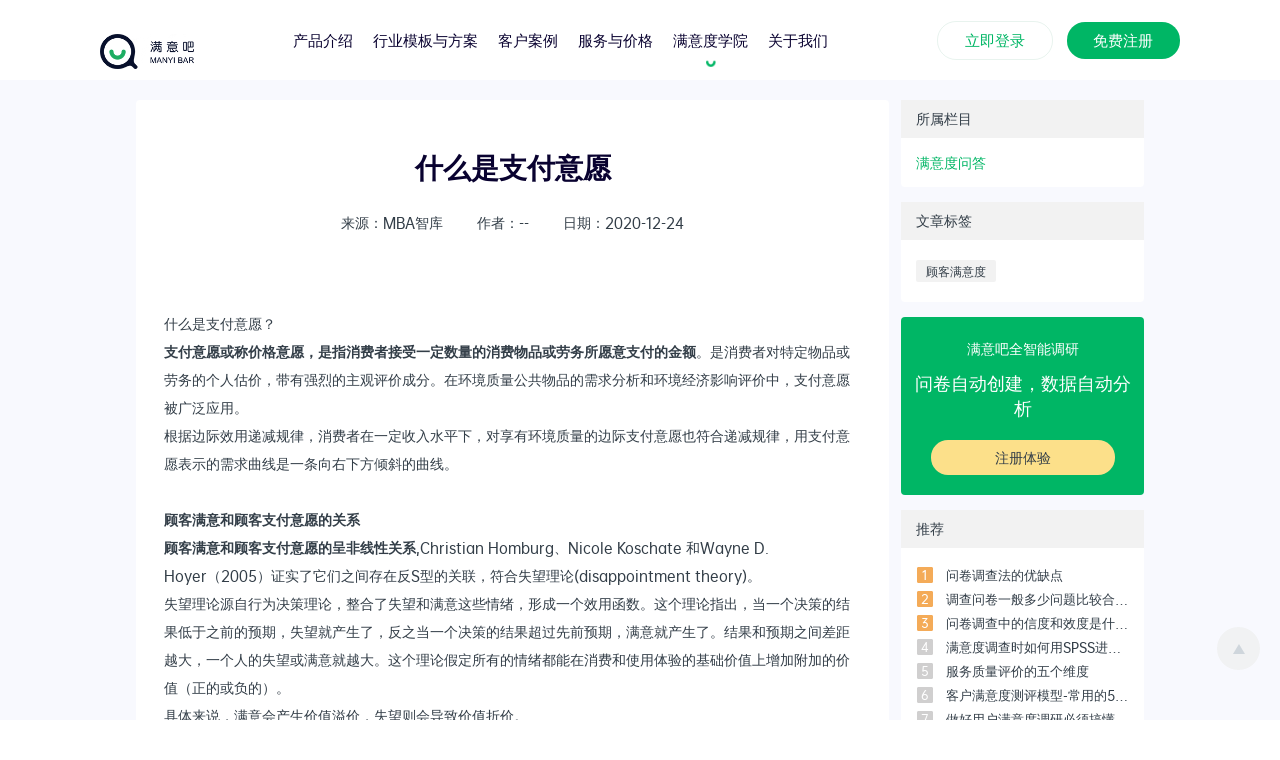

--- FILE ---
content_type: text/html;charset=UTF-8
request_url: https://www.manyibar.com/news/wenda-200
body_size: 5780
content:
<!DOCTYPE html> <!--[if lt IE 7]> <html class="no-js lt-ie9 lt-ie8 lt-ie7" lang="zh-CN"> <![endif]--> <!--[if IE 7]> <html class="no-js lt-ie9 lt-ie8" lang="zh-CN"> <![endif]--> <!--[if IE 8]> <html class="no-js lt-ie9" lang="zh-CN"> <![endif]--> <!--[if gt IE 8]><!--> <html class="no-js" lang="zh-CN"><!--<![endif]--> <head> <title>什么是支付意愿 - 满意吧</title> <meta charset="utf-8"> <meta http-equiv="Content-Type" content="text/html; charset=UTF-8"> <meta http-equiv="X-UA-Compatible" content="IE=edge,chrome=1"> <meta name="viewport" content="width=device-width,initial-scale=1"> <meta name="keywords" content="服务满意度调查,满意度调查系统,满意度调查问卷,满意度调查表,问卷调查模板"> <meta name="description" content="满意吧是一家专业好用的满意度调查、调研和测评的CEM在线平台，拥有25年的调研经验和完善的满意度调查系统，70个行业的免费问卷调查模板帮助企业轻松创建满意度调查问卷表，借助客户调研反馈提供问卷调查报告，助力企业快速提升客户体验管理，提升服务质量。"> <link rel="icon" type="image/x-icon" href="/static/favicon.ico"> <link rel="stylesheet" href="/static/css/bs.min.css"/> <link rel="stylesheet" href="//cdn.manyibar.cn/lib/notfy/notyf.min.css"/> <link rel="stylesheet" href="/static/assets/iconfont/iconfont.css"/> <link rel="stylesheet" href="//at.alicdn.com/t/font_2195899_k1w1y055az.css"/> <link rel="stylesheet" href="/static/assets/css/style.min.css"/> <link rel="stylesheet" href="/static/css/main.css"/> <link rel="stylesheet" href="/static/css/override.css"/> <link rel="stylesheet" href="/static/css/override-mb.css"/> <script src="https://hm.baidu.com/hm.js?5b120e007948413db4fdb2f1df176661"></script> <script src="/static/js/gbk2.min.js"></script> <link rel="stylesheet" href="/static/css/quill.css"> <link rel="stylesheet" href="/static/css/news.css"> <link rel="canonical" href="http://172.18.0.16:12304/news/wenda-200"> </head> <body> <div class="layout-main "> <!--Site Header--> <header class="site-header" data-aos="fade-down" data-aos-delay="100" data-aos-duration="1000"> <div class="wrapper-wide row-flex justify-content-between align-items-center"> <h1 class="site-logo"> <a href="https://www.manyibar.com/" class="logo-black"><img src="/static/imgs/logo.png" alt="满意吧,满意度调研"/></a> <a href="https://www.manyibar.com/" class="logo-white"><img src="/static/imgs/logo_white.svg" alt="满意吧,满意度调查"/></a> </h1> <nav class="navigation"> <ul class="menu"> <li id="homeMenu" class=""> <a href="/">首页</a> </li> <li class=""> <a href="/product">产品介绍</a> </li> <li class=""> <a class="hide-mb" href="/solution">行业模板与方案</a> <a class="hide-pc" href="javascript:void(0)">行业模板与方案</a> <ul class="sub-menu sub-menu-panel"> <li class="hide-pc"> <a href="/solution"> <span class="icon iconfont icongaishu"></span> <span>概述</span> </a> </li> <li class=""> <a href="/solution/retail"> <span class="icon iconfont iconcart"></span> <span>零售</span> </a> </li> <li class=""> <a href="/solution/food"> <span class="icon iconfont iconcook"></span> <span>餐饮</span> </a> </li> <li class=""> <a href="/solution/hotel"> <span class="icon iconfont iconhotel"></span> <span>酒店</span> </a> </li> <li class=""> <a href="/solution/healthy"> <span class="icon iconfont iconmedical"></span> <span>医疗健康</span> </a> </li> <li class=""> <a href="/solution/education"> <span class="icon iconfont iconedu"></span> <span>教育培训</span> </a> </li> <li class=""> <a href="/solution/government"> <span class="icon iconfont iconhouse"></span> <span>政务</span> </a> </li> <li class=""> <a href="/solution/property"> <span class="icon iconfont iconrepair"></span> <span>物业</span> </a> </li> <li class=""> <a href="/solution/trip"> <span class="icon iconfont iconluggage"></span> <span>旅游</span> </a> </li> <li class=""> <a href="/solution/beauty"> <span class="icon iconfont iconbeauty"></span> <span>美容美发</span> </a> </li> <li class=""> <a href="/solution/fitness"> <span class="icon iconfont iconball"></span> <span>运动健身</span> </a> </li> <li class=""> <a href="/solution/internet"> <span class="icon iconfont iconhulianwang"></span> <span>IT互联网</span> </a> </li> <li class=""> <a href="/solution/after-sales"> <span class="icon iconfont iconshouhou"></span> <span>售后服务</span> </a> </li> <li class=""> <a href="/solution/estate"> <span class="icon iconfont iconreal-estate"></span> <span>房地产</span> </a> </li> <li> <a href="javascript:void(0)"> </a> </li> <li> <a href="/signup/start"> <span>&nbsp;</span> <span>更多...</span> </a> </li> </ul> </li> <li class=""> <a href="/cases" class="hide-mb">客户案例</a> <a href="javascript:void(0)" class="hide-pc">客户案例</a> <ul class="sub-menu sub-menu-list sub-menu-list-tow-col"> <li class="hide-pc"> <a href="/cases">概览</a> </li> <li> <a href="/cases/retail">零售案例</a> </li> <li> <a href="/cases/food">餐饮案例</a> </li> <li> <a href="/cases/hotel">酒店案例</a> </li> <li> <a href="/cases/healthy">医疗健康案例</a> </li> <li> <a href="/cases/education">教育培训案例</a> </li> <li> <a href="/cases/trip">旅游案例</a> </li> <li> <a href="/cases/property">物业案例</a> </li> <li> <a href="/cases/fitness">运动健身案例</a> </li> <li> <a href="/cases/car">汽车服务</a> </li> <li> <a href="/cases/government">政务案例</a> </li> <li> <a href="/cases/software">软件系统案例</a> </li> <li> <a href="/cases/manufacturing">生产制造案例</a> </li> <li> <a href="/cases/estate">房地产案例</a> </li> <li> <a href="/cases/beauty">美容美发案例</a> </li> <li> <a href="/cases/after-sales">售后服务案例</a> </li> </ul> </li> <li class=""> <a href="/pricing" rel="nofollow">服务与价格</a> </li> <li class="hide-mb current"> <a href="javascript:void(0)">满意度学院</a> <ul class="sub-menu sub-menu-list"> <li> <a href="/news/category/industry">行业知识</a> </li> </ul> </li> <li class="last "> <a href="/company" rel="nofollow">关于我们</a> </li> <div class="menu-action"> <a href="/login" style="font-size: 15px;" class="myb-btn myb-btn-s myb-btn-outline">立即登录</a> <a target="_blank" href="/signup" style="font-size: 15px;" class="myb-btn myb-btn-s" rel="nofollow">免费注册</a> </div> </ul> </nav> <div class="header-buttons"> <a href="/login" style="font-size: 15px;" class="myb-btn myb-btn-s myb-btn-outline">立即登录</a> <a target="_blank" data-operator="顶部-免费注册" data-event="什么是支付意愿" href="/signup" style="font-size: 15px;" class="myb-btn myb-btn-s v-baidu-track-event">免费注册</a> </div> </div> </header> <!--// Site Header End--> <div class="layout-content"> <section class="section"> <div class="wrapper post-wrapper"> <div class="bs-row"> <div class="bs-col-md-9"> <div class="card"> <div class="card-body"> <h1 class="title">什么是支付意愿</h1> <div class="sub"> <span>来源：MBA智库</span> <span>作者：--</span> <span> 日期：2020-12-24 </span> </div> <div class="ql-editor content"> <p>什么是支付意愿？</p><p><strong>支付意愿或称价格意愿，是指消费者接受一定数量的消费物品或劳务所愿意支付的金额</strong>。是消费者对特定物品或劳务的个人估价，带有强烈的主观评价成分。在环境质量公共物品的需求分析和环境经济影响评价中，支付意愿被广泛应用。</p><p>根据边际效用递减规律，消费者在一定收入水平下，对享有环境质量的边际支付意愿也符合递减规律，用支付意愿表示的需求曲线是一条向右下方倾斜的曲线。</p><p><br></p><p><strong>顾客满意和顾客支付意愿的关系</strong></p><p><strong>顾客满意和顾客支付意愿的呈非线性关系</strong>,Christian Homburg、Nicole Koschate 和Wayne D. Hoyer（2005）证实了它们之间存在反S型的关联，符合失望理论(disappointment theory)。</p><p>失望理论源自行为决策理论，整合了失望和满意这些情绪，形成一个效用函数。这个理论指出，当一个决策的结果低于之前的预期，失望就产生了，反之当一个决策的结果超过先前预期，满意就产生了。结果和预期之间差距越大，一个人的失望或满意就越大。这个理论假定所有的情绪都能在消费和使用体验的基础价值上增加附加的价值（正的或负的）。</p><p>具体来说，满意会产生价值溢价，失望则会导致价值折价。</p><p>这个理论最关键的部分为：<strong>在边缘上，两种情绪价值都能增加到一个比较大的程度，这也导致了满意溢价呈现凹型，失望折价呈凸型。</strong></p><p><br></p><p><strong>顾客满意与顾客支付意愿对公司定价的影响</strong></p><p>顾客满意度能影响公司的价格战略。如果顾客有很高的满意度，就能潜在的给他们的产品和服务以一定的溢价。即便这种情形在生活消费品市场不是特别的典型，但在那些非标准化商品，特别是定制化商品和专业性劳务中，这个现象非常明显。这个结论能使经理在和他们的客户价格谈判中处于强势地位。</p><p><br></p><p>但是，高的顾客满意度伴随着一定数量的成本。因此企业领导者们需要考虑是否有必要争取高的顾客满意，在财政上是否可行。只有高的顾客满意收益大于所花费的成本，高的顾客满意战略才变得有效。一般来说，当顾客满意水平位于曲线上比较陡峭的部分，公司追求高的顾客满意，将获取更大的商品溢价；如果顾客满意水平比较平滑，公司则应追求较低的顾客满意，因为增加顾客满意的成本要远大于其收益。根据顾客满意和顾客支付意愿的功能关系图，公司可以探究适合它自身的最优顾客满意水平，为公司谋取最大的利益。</p><p><br></p><p><br></p><p>——————</p><p><span style="color: black;">想了解您的消费者是否对服务质量表示满意，或者想知道服务环节中哪里出了问题？</span></p><p><span style="color: black;">「满意吧」为您提供不仅专业、还非常简单的在线</span><a href="https://www.manyibar.com/" rel="noopener noreferrer" target="_blank" style="color: black;">满意度调研</a><span style="color: black;">平台，可以轻松覆盖服务的全部场景，及时高效的了解消费者对企业服务质量的反馈。</span></p><p><span style="color: black;">问卷无需人工创建，超过70个行业的专业题库，您可以不费吹灰之力就能完成完美问卷；</span></p><p><span style="color: black;">数据无需人工分析，在消费者参与调研的同一秒，您将获得多达20维度的自动分析报告；</span></p><p><span style="color: black;">对抱怨客户的及时预警也将帮助企业及时化解危机。</span></p><p><span style="color: black;">这一切都将令您体验到简洁调研的美妙。</span></p> </div> <div class="post-page"> <div class="left"> <a href="/news/wenda-201">上一篇：什么是零顾客成本？</a> </div> <div class="right"> <a href="/news/wenda-199">下一篇：什么是情感曲线 </a> </div> </div> </div> </div> </div> <div class="bs-col-md-3"> <div class="bs-row" id="sticker"> <div class="bs-col-md-12"> <div class="card card-small"> <div class="card-title">所属栏目</div> <div class="card-body"> <a href="/news/category/wenda">满意度问答</a> </div> </div> </div> <div class="bs-col-md-12"> <div class="card card-small"> <div class="card-title">文章标签</div> <div class="card-body"> <ul class="label-list"> <li> <a href="/news/labels/gukemanyidu">顾客满意度</a> </li> </ul> </div> </div> </div> <div class="bs-col-md-12"> <div class="card card-signup"> <div class="card-body"> <h2>满意吧全智能调研</h2> <h1>问卷自动创建，数据自动分析</h1> <div> <a href="/signup/start" data-event="什么是支付意愿" data-operator="注册体验" class="v-baidu-track-event">注册体验</a> </div> </div> </div> </div> <div class="bs-col-md-12"> <div class="card card-small"> <div class="card-title">推荐</div> <div class="card-body"> <ul class="post-list"> <li> <span>1</span> <a href="/news/wenda-249">问卷调查法的优缺点</a> </li> <li> <span>2</span> <a href="/news/wenda-06">调查问卷一般多少问题比较合适？</a> </li> <li> <span>3</span> <a href="/news/wenda-284">问卷调查中的信度和效度是什么？</a> </li> <li> <span>4</span> <a href="/news/wenda-330">满意度调查时如何用SPSS进行数据分析？</a> </li> <li> <span>5</span> <a href="/news/wenda-52">服务质量评价的五个维度</a> </li> <li> <span>6</span> <a href="/news/wenda-47">客户满意度测评模型-常用的5个模型之「四象限模型」</a> </li> <li> <span>7</span> <a href="/news/wenda-328">做好用户满意度调研必须搞懂的7个问题</a> </li> <li> <span>8</span> <a href="/news/wenda-45">客户满意度测评模型-常用的5个模型之「客户满意度指数模型」</a> </li> <li> <span>9</span> <a href="/news/wenda-64">调查问卷的提问方式</a> </li> <li> <span>10</span> <a href="/news/wenda-100">餐厅顾客意见调查问卷设计范本（3）</a> </li> </ul> </div> </div> </div> </div> </div> </div> </div> </section> </div> <!--Banner Section--> <section id="hero-banner" class="section"> <h2 class="heading" data-aos="fade-up" data-aos-delay="100" data-aos-duration="1000"> <span class="light break">了解更多帮助</span> 快速使用免费满意度调查题库和问卷模板 </h2> <a href="/signup" target="_blank" data-operator="底部-免费使用" data-event="什么是支付意愿" class="myb-btn yellow myb-btn-xl v-baidu-track-event" data-aos="fade-up" data-aos-delay="200" data-aos-duration="1000">免费使用</a> <div class="myb-kf hide"> <div class="wx-qr"> <img src="/static/imgs/myb-kf.jpeg" alt="满意吧,满意度调查"> </div> <div class="text"> 添加客服微信 <br> 领取旗舰版体验券 </div> </div> </section> <!--//Banner Section End--> <!--Footer--> <footer class="site-footer"> <div class="wrapper"> <div class="grid col-8"> <div class="footer-menu"> <a href="/news/category/wenda" class="hide-mb">满意度问答</a> <a href="/news/category/report" class="hide-mb">行业报告</a> <a href="/news/category/wechat" class="hide-mb">官方信息</a> <a href="/news/category/media" class="hide-mb">媒体视角</a> <a href="/sitemap">网站地图</a> <a href="/news/label_categories" class="hide-mb">满意度知识索引</a> <a href="/courses" class="hide-mb">数字课程产品</a> </div> </div> <div class="grid col-4 last"> </div> </div> <div class="footer-bottom"> <div class="wrapper"> <div class="copyright"> @2013-2021 版权所有 满意吧 <a href="https://beian.miit.gov.cn/" class="text-color-grey" target="_blank" rel="nofollow">京ICP备19049799号-3</a> </div> </div> </div> <div class="brand-imgs hide-mb"> <div class="wrapper"> <a href="http://www.cecdc.com/" target="_blank" rel="nofollow"> <img src="/static/imgs/footer/xin2.jpg"> </a> <a href="https://www.12377.cn/" target="_blank" rel="nofollow"> <img src="/static/imgs/footer/badmsg.jpg"> </a> <a href="http://www.cyberpolice.cn/wfjb/" target="_blank" rel="nofollow"> <img src="/static/imgs/footer/110.jpg"> </a> <a href="https://t.knet.cn/" target="_blank" rel="nofollow"> <img src="/static/imgs/footer/xin.jpg"> </a> </div> </div> <div class="mar-top"> <p style="text-align: center;font-size:12px;">满意吧拥有专业的满意度调查系统，提供服务满意度调查、<a href="/">NPS调查</a>、顾客满意度调查、客户满意度调查、满意度测评、调研等，如有需要欢迎来电咨询。</p> </div> </footer> <a href="javascript:void(0);" class="back-to-top" style="display: flex;"></a> <!--//Footer End --> <script src="/static/js/js.cookie-2.2.1.min.js"></script> <script src="//cdn.manyibar.cn/lib/notfy/notyf.min.js"></script> <script src="/static/js/lscache.min.js"></script> <script src="/static/assets/js/plugins.min.js"></script> <script src="/static/assets/js/common.js"></script> <script src="/static/js/fix.js"></script> <script> window.notyf = new Notyf({ position: {x: 'center', y: 'top'} }); </script></div> <script> window.staticPath = '/static'; window.onload = function () { if (location.hash === '#solutionTemplate' && $('#solutionTemplate') && $('#solutionTemplate').length > 0) { setTimeout(function () { $("html, body").animate({scrollTop: $("#solutionTemplate").offset().top + 100}, { duration: 10, easing: "swing" }); }, 50); } } </script> <script src="/static/js/jquery.sticky.js"></script> <script> $(document).ready(function () { $("#sticker").sticky({ topSpacing: 100, bottomSpacing: 730, widthFromWrapper: false }); }); </script> </body> </html>

--- FILE ---
content_type: text/css
request_url: https://www.manyibar.com/static/assets/iconfont/iconfont.css
body_size: 4488
content:
@font-face {font-family: "iconfont";
  src: url('iconfont.eot?t=1604599359941'); /* IE9 */
  src: url('iconfont.eot?t=1604599359941#iefix') format('embedded-opentype'), /* IE6-IE8 */
  url('[data-uri]') format('woff2'),
  url('iconfont.woff?t=1604599359941') format('woff'),
  url('iconfont.ttf?t=1604599359941') format('truetype'), /* chrome, firefox, opera, Safari, Android, iOS 4.2+ */
  url('iconfont.svg?t=1604599359941#iconfont') format('svg'); /* iOS 4.1- */
}

.iconfont {
  font-family: "iconfont" !important;
  font-size: 16px;
  font-style: normal;
  -webkit-font-smoothing: antialiased;
  -moz-osx-font-smoothing: grayscale;
}

.icon-check:before {
  content: "\e614";
}

.icon-hangyexingzhuang:before {
  content: "\e63f";
}

.icon-arrow-left:before {
  content: "\e635";
}

.icon-semi-circle:before {
  content: "\e636";
}

.icon-cart:before {
  content: "\e638";
}

.icon-arrow-up:before {
  content: "\e63b";
}

.icon-like:before {
  content: "\e63c";
}

.icon-bag:before {
  content: "\e63d";
}

.icon-heart:before {
  content: "\e63e";
}

.icon-ball:before {
  content: "\e63a";
}

.icon-beauty:before {
  content: "\e61d";
}

.icon-cook:before {
  content: "\e68a";
}

.icon-repair:before {
  content: "\e654";
}

.icon-hotel:before {
  content: "\e664";
}

.icon-telphone:before {
  content: "\e648";
}

.icon-medical:before {
  content: "\e637";
}

.icon-micphone:before {
  content: "\e639";
}

.icon-luggage:before {
  content: "\e652";
}

.icon-edu:before {
  content: "\e601";
}

.icon-real-estate:before {
  content: "\e653";
}

.icon-house:before {
  content: "\e611";
}



--- FILE ---
content_type: text/css
request_url: https://at.alicdn.com/t/font_2195899_k1w1y055az.css
body_size: 10830
content:
@font-face {font-family: "iconfont";
  src: url('//at.alicdn.com/t/font_2195899_k1w1y055az.eot?t=1612410688083'); /* IE9 */
  src: url('//at.alicdn.com/t/font_2195899_k1w1y055az.eot?t=1612410688083#iefix') format('embedded-opentype'), /* IE6-IE8 */
  url('[data-uri]') format('woff2'),
  url('//at.alicdn.com/t/font_2195899_k1w1y055az.woff?t=1612410688083') format('woff'),
  url('//at.alicdn.com/t/font_2195899_k1w1y055az.ttf?t=1612410688083') format('truetype'), /* chrome, firefox, opera, Safari, Android, iOS 4.2+ */
  url('//at.alicdn.com/t/font_2195899_k1w1y055az.svg?t=1612410688083#iconfont') format('svg'); /* iOS 4.1- */
}

.iconfont {
  font-family: "iconfont" !important;
  font-size: 16px;
  font-style: normal;
  -webkit-font-smoothing: antialiased;
  -moz-osx-font-smoothing: grayscale;
}

.iconhulianwang:before {
  content: "\e634";
}

.iconshouhou:before {
  content: "\e612";
}

.icongaishu:before {
  content: "\e666";
}

.iconquanqiusouzuan:before {
  content: "\e6b0";
}

.iconyundong:before {
  content: "\e655";
}

.iconright:before {
  content: "\e71c";
}

.iconmoney:before {
  content: "\e7c0";
}

.iconadd:before {
  content: "\e6df";
}

.iconradio:before {
  content: "\eecd";
}

.iconcheckbox:before {
  content: "\e623";
}

.iconwujiaoxing:before {
  content: "\e633";
}

.icongengduomore10:before {
  content: "\e61e";
}

.icontelphone:before {
  content: "\e648";
}

.iconjingshigantanhao2:before {
  content: "\e7f4";
}

.iconbeauty:before {
  content: "\e61d";
}

.iconmedical:before {
  content: "\e637";
}

.iconmicphone:before {
  content: "\e639";
}

.iconball:before {
  content: "\e63a";
}

.iconzhuangxiu:before {
  content: "\e675";
}

.iconluggage:before {
  content: "\e652";
}

.iconedu:before {
  content: "\e601";
}

.iconyujing:before {
  content: "\e663";
}

.iconrenwu-ren:before {
  content: "\e749";
}

.iconreal-estate:before {
  content: "\e653";
}

.iconcheck:before {
  content: "\e614";
}

.iconshijian:before {
  content: "\e615";
}

.iconhouse:before {
  content: "\e611";
}

.icondui:before {
  content: "\e64d";
}

.iconliwu:before {
  content: "\e873";
}

.iconcook:before {
  content: "\e68a";
}

.iconzanting:before {
  content: "\e618";
}

.iconrepair:before {
  content: "\e654";
}

.iconcha:before {
  content: "\e609";
}

.iconxinfeng:before {
  content: "\e610";
}

.iconyanjing_huaban1:before {
  content: "\e665";
}

.iconhotel:before {
  content: "\e664";
}

.icondianji:before {
  content: "\e815";
}

.iconarrow-left:before {
  content: "\e635";
}

.iconsemi-circle:before {
  content: "\e636";
}

.iconcart:before {
  content: "\e638";
}

.iconarrow-up:before {
  content: "\e63b";
}

.iconlike:before {
  content: "\e63c";
}

.iconbag:before {
  content: "\e63d";
}

.iconheart:before {
  content: "\e63e";
}

.iconhangyexingzhuang:before {
  content: "\e63f";
}

.iconcaise:before {
  content: "\e640";
}

.iconbaise:before {
  content: "\e641";
}

.iconhangyemobantupianzhezhao:before {
  content: "\e642";
}

.iconweibiaoti-1-01:before {
  content: "\e643";
}

.iconweibiaoti-1-04:before {
  content: "\e644";
}

.iconweibiaoti-1-03:before {
  content: "\e645";
}

.iconweibiaoti-1-02:before {
  content: "\e646";
}

.iconweibiaoti-1-05:before {
  content: "\e647";
}



--- FILE ---
content_type: text/css
request_url: https://www.manyibar.com/static/css/main.css
body_size: 4026
content:
@font-face {
    font-family: 'DIN-Medium';
    src: url("../fonts/din-medium.woff2") format('woff2');
}

.din-font {
    font-family: 'DIN-Medium';
}

.toast-title {
    font-weight: 700
}

.toast-message {
    -ms-word-wrap: break-word;
    word-wrap: break-word
}

.toast-message a, .toast-message label {
    color: #FFF
}

.toast-message a:hover {
    color: #CCC;
    text-decoration: none
}

.toast-close-button {
    position: relative;
    right: -.3em;
    top: -.3em;
    float: right;
    font-size: 20px;
    font-weight: 700;
    color: #FFF;
    -webkit-text-shadow: 0 1px 0 #fff;
    text-shadow: 0 1px 0 #fff;
    line-height: 1
}

.toast-close-button:focus, .toast-close-button:hover {
    color: #000;
    text-decoration: none;
    cursor: pointer;
}

.rtl .toast-close-button {
    left: -.3em;
    float: left;
    right: .3em
}

.toast-top-center {
    top: 30px;
    right: 0;
    width: 100%
}

.toast-bottom-center {
    bottom: 0;
    right: 0;
    width: 100%
}

.toast-top-full-width {
    top: 0;
    right: 0;
    width: 100%
}

.toast-bottom-full-width {
    bottom: 0;
    right: 0;
    width: 100%
}

.toast-top-left {
    top: 12px;
    left: 12px
}

.toast-top-right {
    top: 12px;
    right: 12px
}

.toast-bottom-right {
    right: 12px;
    bottom: 12px
}

.toast-bottom-left {
    bottom: 12px;
    left: 12px
}

#toast-container {
    position: fixed;
    z-index: 999999;
    pointer-events: none
}

#toast-container * {
    -moz-box-sizing: border-box;
    -webkit-box-sizing: border-box;
    box-sizing: border-box
}

#toast-container > div {
    position: relative;
    pointer-events: auto;
    overflow: hidden;
    margin: 0 0 6px;
    padding: 15px 15px 15px 50px;
    width: 300px;
    -moz-border-radius: 3px;
    -webkit-border-radius: 3px;
    border-radius: 4px;
    background-position: 15px center;
    background-repeat: no-repeat;
    -webkit-box-shadow: 0 0 12px rgba(0, 0, 0, .15);
    box-shadow: 0 0 12px rgba(0, 0, 0, .15);
    color: #FFF;
}

#toast-container > div.rtl {
    direction: rtl;
    padding: 15px 50px 15px 15px;
    background-position: right 15px center
}

#toast-container > div:hover {
    -moz-box-shadow: 0 0 12px #000;
    -webkit-box-shadow: 0 0 12px #000;
    box-shadow: 0 0 12px #000;
    cursor: pointer
}

#toast-container > .toast-info {
    background-image: url([data-uri]) !important
}

#toast-container > .toast-error {
    background-image: url([data-uri]) !important
}

#toast-container > .toast-success {
    background-image: url([data-uri]) !important
}

#toast-container > .toast-warning {
    background-image: url([data-uri]) !important
}

#toast-container.toast-bottom-center > div, #toast-container.toast-top-center > div {
    width: 300px;
    margin-left: auto;
    margin-right: auto
}

#toast-container.toast-bottom-full-width > div, #toast-container.toast-top-full-width > div {
    width: 96%;
    margin-left: auto;
    margin-right: auto
}

.toast {
    opacity: 1;
    background-color: #030303
}

.toast-success {
    background-color: #51A351
}

.toast-error {
    background-color: #BD362F
}

.toast-info {
    background-color: #2F96B4
}

.toast-warning {
    background-color: #F89406
}

.toast-progress {
    position: absolute;
    left: 0;
    bottom: 0;
    height: 4px;
    background-color: #000;
}

@media all and (max-width: 240px) {
    #toast-container > div {
        padding: 8px 8px 8px 50px;
        width: 11em
    }

    #toast-container > div.rtl {
        padding: 8px 50px 8px 8px
    }

    #toast-container .toast-close-button {
        right: -.2em;
        top: -.2em
    }

    #toast-container .rtl .toast-close-button {
        left: -.2em;
        right: .2em
    }
}

@media all and (min-width: 241px) and (max-width: 480px) {
    #toast-container > div {
        padding: 8px 8px 8px 50px;
        width: 18em
    }

    #toast-container > div.rtl {
        padding: 8px 50px 8px 8px
    }

    #toast-container .toast-close-button {
        right: -.2em;
        top: -.2em
    }

    #toast-container .rtl .toast-close-button {
        left: -.2em;
        right: .2em
    }
}

@media all and (min-width: 481px) and (max-width: 768px) {
    #toast-container > div {
        padding: 15px 15px 15px 50px;
        width: 25em
    }

    #toast-container > div.rtl {
        padding: 15px 50px 15px 15px
    }
}


header.site-header {
    background-color: #fff;
}

.layout-main {
    display: flex;
    flex-direction: column;
    min-height: 100vh;
}

.layout-main.layout-main-pad-top {
    padding-top: 100px;
}

.layout-content {
    flex: 1;
    min-height: 100%;
}

.grid-flex {
    display: flex;
    flex-direction: row;
}

.grid-flex-item {
    flex: 1;
}

.divider {
    /*border-top: 1px solid rgba(234, 234, 234, 0.6);*/
    display: flex;
    white-space: nowrap;
    align-items: center;
    margin: 15px 0;
    justify-content: space-between;
}

.divider .divider-text {
    padding: 0 15px;
}

.divider::before, .divider::after {
    content: ' ';
    border-top: 1px solid rgba(234, 234, 234, 0.6);
    display: block;
    width: 50%;
}

.mar-top {
    margin-top: 15px;
}


.mar-top-lg {
    margin-top: 30px;
}

.mar-top-lgg {
    margin-top: 50px;
}

.mar-left-lg {
    margin-left: 30px;
}

.mar-left-lgg {
    margin-left: 50px;
}

.mar-left {
    margin-left: 15px;
}

.mar-left-sm {
    margin-left: 5px;
}

.mar-right {
    margin-right: 15px;
}

.mar-right-lg {
    margin-right: 30px;
}

.mar-right-lg {
    margin-right: 50px;
}

.mar-bottom-none {
    margin-bottom: 0 !important;
}


.pad-left-lg {
    padding-left: 30px;
}

.pad-left-lgg {
    padding-left: 50px;
}

.pad-left {
    padding-left: 15px;
}


.s-grid {
    display: flex;
    flex-direction: row;
    margin-left: -7px;
    margin-right: -7px;
}

.s-grid-v-center {
    align-items: center;
}

.s-grid-item-auto {

}

.s-grid-item-other {
    flex: 1;
}

.s-grid-item {
    width: 100%;
    position: relative;
    flex: 1;

}

.s-grid-item.middle {
    display: flex;
    flex-direction: column;
    justify-content: center;
}

.s-grid-item-x-3 {
    flex: 3;
}

.s-grid-item-x-2 {
    flex: 2;
}

.s-grid-item-100 {
    width: 100px;
    padding: 0 5px;
}

.s-grid-item-120 {
    width: 120px;
    padding: 0 5px;
}

.s-grid-item-150 {
    width: 150px;
    padding: 0 5px;
}

.s-grid-item-200 {
    width: 200px;
    padding: 0 5px;
}

.s-grid-item-300 {
    width: 300px;
    padding: 0 5px;
}

.money-block {
    display: inline-flex;
    flex-direction: row;
    align-items: flex-end;
}

.money-icon {
    color: #00bf6f;
    height: 36px;

}

.money-value {
    margin-left: 2px;
    font-size: 34px;
    color: #00bf6f;
    display: table-cell;
    vertical-align: bottom;
    line-height: 1;
}

.money-unit {
    margin-left: 8px;
    font-size: 12px;
}

.text-important {
    font-size: 26px;
    color: #333E48;
    font-weight: bold;
    border-bottom: 3px solid #00b665;
    line-height: 30px;
    display: inline;
}

.text-color-normal {
    color: #090230 !important;
}

.text-color-grey {
    color: #7F7F92 !important;
}

.myb-kf {
    position: fixed;
    right: 14px;
    bottom: 120px;
    text-align: right;
    z-index: 99;
}

.myb-kf.absolute {
    position: absolute;
    top: 50%;
    margin-top: -50px;
    bottom: unset;
}

.myb-kf.hide {
    display: none;
}

.myb-kf .wx-qr img {
    width: 58px;
    height: 58px;
}

.myb-kf .text {
    margin-top: 5px;
    font-size: 12px;
    color: #090230;
}

.myb-kf .action {
    margin-top: 12px;
}

.myb-kf .action a {
    font-size: 12px;
    display: inline-block;
    background: #98acf8;
    color: #fff;
    text-align: center;
    height: 22px;
    line-height: 22px;
    width: 86px;
    border-radius: 2px;
}

.customer-im {
    position: fixed;
    bottom: 0px;
    right: 0px;
    margin-right: -35px;
    margin-bottom: -20px;
    height: 550px;
    width: 400px;
    border: none;
    /*box-shadow: 0 0 10px rgba(0,0,0,.3);*/
}

.customer-im iframe {
    width: 100%;
    height: 100%;
    overflow: visible;
}

.customer-im .close {
    width: 20px;
    font-weight: normal;
    height: 20px;
    line-height: 20px;
    border: 1px solid #f16868;
    box-shadow: 0 0 3px #f16868;
    text-align: center;
    position: absolute;
    right: 40px;
    border-radius: 50%;
    z-index: 999;
    display: block;
    top: 16px;
    color: #f16868;
    background-color: #fff;
    margin-top: -28px;
    font-size: 14px;
    animation: lazyShow 100ms ease-in-out;
}

.promotion-item {
    position: fixed;
    bottom: 260px;
    right: 0;
    z-index: 999999;
}

.promotion-item img {
    width: 100%;
}

.promotion-item-modal {
    position: fixed;
    top: 0;
    left: 0;
    right: 0;
    bottom: 0;
    background: rgba(0, 0, 0, .5);
    z-index: 9999999;
    display: flex;
    flex-direction: column;
    justify-content: center;
    align-items: center;
}

.promotion-item-modal .promotion-item-close {
    position: absolute;
    top: 40px;
    right: 40px;
    color: #ffffff;
}

.promotion-item-modal .promotion-item-close .iconfont {
    font-size: 22px;
}

.promotion-item-modal a:hover {
    opacity: 1;
}

#friendLinks {
    padding-left: 20px;
}
.brand-imgs img{
    height: 24px;
    margin-right: 5px;
}

@keyframes lazyShow {
    0% {
        opacity: 0;
    }
    50% {
        opacity: 0;
    }
    90% {
        opacity: 0;
    }
    100% {
        opacity: 1;
    }
}

@media all and (max-width: 768px) {
    .myb-kf {
        display: none;
    }
}

--- FILE ---
content_type: image/svg+xml
request_url: https://www.manyibar.com/static/imgs/logo_white.svg
body_size: 19397
content:
<?xml version="1.0" encoding="UTF-8"?>
<svg width="134px" height="50px" viewBox="0 0 134 50" version="1.1" xmlns="http://www.w3.org/2000/svg" xmlns:xlink="http://www.w3.org/1999/xlink">
    <!-- Generator: Sketch 59.1 (86144) - https://sketch.com -->
    <title>logo</title>
    <desc>Created with Sketch.</desc>
    <g id="页面-1" stroke="none" stroke-width="1" fill="none" fill-rule="evenodd">
        <g id="Product" transform="translate(-121.000000, -49.000000)" fill="#FEFEFE">
            <g id="1" transform="translate(1.000000, 0.000000)">
                <g id="top" transform="translate(120.000000, 41.000000)">
                    <path d="M25,8 C38.7850575,8 50,19.2149425 50,33 C50,34.5643678 49.8482759,36.0931034 49.5724138,37.5787356 C49.5747126,37.5798851 49.5770115,37.5804598 49.5793103,37.5816092 C48.8385057,42.6097701 46.7632184,47.0034483 49.6235632,50.1614943 L49.6235632,50.1614943 L52.5563218,53.0948276 C53.6781609,54.2166667 53.6781609,56.0362069 52.5563218,57.158046 C51.9954023,57.7195402 51.2597701,58 50.5241379,58 C49.7890805,58 49.054023,57.7195402 48.4925287,57.158046 L48.4925287,57.158046 L45.7821839,54.4477011 C42.5534483,51.2189655 37.4821839,55.4086207 32.9298851,56.7074713 C32.9287356,56.7068966 32.9281609,56.7057471 32.9270115,56.7045977 C30.4344828,57.5402299 27.7706897,58 25,58 C11.2149425,58 3.55271368e-14,46.7850575 3.55271368e-14,33 C3.55271368e-14,19.2149425 11.2149425,8 25,8 Z M25,13.7471264 C14.3833333,13.7471264 5.74712644,22.383908 5.74712644,33 C5.74712644,43.616092 14.3833333,52.2528736 25,52.2528736 C35.6166667,52.2528736 44.2528736,43.616092 44.2528736,33 C44.2528736,22.383908 35.6166667,13.7471264 25,13.7471264 Z M73.612069,41.3258046 L75.5494253,47.1223563 C75.7281609,47.6625862 75.8586207,48.0660345 75.9408046,48.3344253 C76.0333333,48.0367241 76.1787356,47.5993678 76.3758621,47.0223563 L78.3367816,41.3258046 L79.7936782,41.3258046 L79.7936782,49.5125862 L78.7494253,49.5125862 L78.7494253,42.6608621 L76.3706897,49.5125862 L75.3936782,49.5125862 L73.0252874,42.5436207 L73.0252874,49.5125862 L71.9816092,49.5125862 L71.9816092,41.3258046 L73.612069,41.3258046 Z M84.9544253,41.3260345 L88.3044253,49.5128161 L87.0705172,49.5128161 L86.1153448,47.0335057 L82.6917816,47.0335057 L81.7935057,49.5128161 L80.642931,49.5128161 L83.7866092,41.3260345 L84.9544253,41.3260345 Z M90.2705172,41.3258046 L94.5699425,47.7533908 L94.5699425,41.3258046 L95.609023,41.3258046 L95.609023,49.5125862 L94.4975287,49.5125862 L90.1981034,43.0798276 L90.1981034,49.5125862 L89.159023,49.5125862 L89.159023,41.3258046 L90.2705172,41.3258046 Z M97.8988506,41.3258046 L99.512069,43.7941954 C99.8103448,44.2562644 100.087356,44.7177586 100.344828,45.1792529 C100.589655,44.751092 100.888506,44.268908 101.237931,43.7327011 L102.824138,41.3258046 L104.086207,41.3258046 L100.81954,46.0447701 L100.81954,49.5125862 L99.7362069,49.5125862 L99.7362069,46.0447701 L96.5804598,41.3258046 L97.8988506,41.3258046 Z M106.325862,41.3258621 L106.325862,49.5126437 L105.241954,49.5126437 L105.241954,41.3258621 L106.325862,41.3258621 Z M114.439655,41.3260345 C115.065517,41.3260345 115.566667,41.4087931 115.944253,41.5743103 C116.322414,41.7404023 116.618391,41.995 116.832184,42.3392529 C117.045977,42.6840805 117.154023,43.0444253 117.154023,43.4202874 C117.154023,43.7702874 117.058621,44.0995977 116.868966,44.4087931 C116.678736,44.7174138 116.391954,44.9668391 116.008046,45.157069 C116.504023,45.3018966 116.884483,45.5495977 117.151149,45.8995977 C117.417241,46.2495977 117.55,46.6628161 117.55,47.1392529 C117.55,47.5225862 117.468966,47.878908 117.306897,48.2087931 C117.145402,48.5381034 116.944828,48.7921264 116.706897,48.9708621 C116.468391,49.1495977 116.16954,49.2846552 115.810345,49.3760345 C115.451149,49.4674138 115.01092,49.5128161 114.489655,49.5128161 L111.367816,49.5128161 L111.367816,41.3260345 L114.439655,41.3260345 Z M122.453908,41.3260345 L125.803908,49.5128161 L124.569425,49.5128161 L123.614828,47.0335057 L120.191264,47.0335057 L119.292414,49.5128161 L118.142414,49.5128161 L121.286092,41.3260345 L122.453908,41.3260345 Z M130.31569,41.3258046 C131.045575,41.3258046 131.600172,41.3993678 131.980057,41.5464943 C132.359943,41.6936207 132.663391,41.9533908 132.890402,42.3258046 C133.117989,42.6982184 133.231207,43.1091379 133.231207,43.5597126 C133.231207,44.1401724 133.043276,44.6298276 132.666839,45.0281034 C132.290402,45.426954 131.709943,45.6798276 130.92431,45.7878736 C131.211092,45.9258046 131.428908,46.0614368 131.577759,46.1953448 C131.894425,46.4861494 132.193851,46.8487931 132.476609,47.2844253 L133.901322,49.5125862 L132.538678,49.5125862 L131.455345,47.8097126 C131.138103,47.3177586 130.878333,46.9418966 130.673736,46.6815517 C130.468563,46.4212069 130.28523,46.2384483 130.123736,46.1344253 C129.961092,46.0298276 129.796149,45.9574138 129.628908,45.9160345 C129.50592,45.8901724 129.305345,45.876954 129.026034,45.876954 L127.769713,45.876954 L127.769713,49.5125862 L126.685805,49.5125862 L126.685805,41.3258046 L130.31569,41.3258046 Z M114.344828,45.7323563 L112.451724,45.7323563 L112.451724,48.5467241 L114.489655,48.5467241 C114.839655,48.5467241 115.085632,48.5335057 115.227011,48.5076437 C115.476437,48.4628161 115.684483,48.3886782 115.852299,48.2840805 C116.01954,48.1800575 116.157471,48.0283333 116.265517,47.828908 C116.372989,47.6300575 116.427586,47.3995977 116.427586,47.1392529 C116.427586,46.8340805 116.349425,46.5691379 116.193103,46.3438506 C116.036782,46.1179885 115.81954,45.9605172 115.542529,45.8685632 C115.265517,45.7777586 114.866092,45.7323563 114.344828,45.7323563 Z M84.3452299,42.1858046 C84.2406322,42.711092 84.0940805,43.2317816 83.9038506,43.7495977 L83.005,46.1507471 L85.7802874,46.1507471 L84.9262644,43.8835057 C84.6659195,43.1944253 84.4722414,42.628908 84.3452299,42.1858046 Z M121.844713,42.1858046 C121.740115,42.711092 121.593563,43.2317816 121.402759,43.7495977 L120.503908,46.1507471 L123.27977,46.1507471 L122.425172,43.8835057 C122.164828,43.1944253 121.971149,42.628908 121.844713,42.1858046 Z M130.360517,42.230977 L127.769713,42.230977 L127.769713,44.939023 L130.098448,44.939023 C130.593276,44.939023 130.980632,44.8878736 131.259368,44.7855747 C131.539253,44.6832759 131.751322,44.5194828 131.896149,44.2941954 C132.041552,44.068908 132.11454,43.8240805 132.11454,43.5597126 C132.11454,43.1723563 131.973161,42.8545402 131.692126,42.6045402 C131.411667,42.3551149 130.967414,42.230977 130.360517,42.230977 Z M114.087931,42.2921264 L112.451724,42.2921264 L112.451724,44.7656897 L114.221839,44.7656897 C114.701724,44.7656897 115.045977,44.7340805 115.255172,44.6708621 C115.529885,44.5892529 115.737931,44.453046 115.877586,44.2633908 C116.017241,44.0731609 116.086782,43.8352299 116.086782,43.5484483 C116.086782,43.2771839 116.021839,43.0375287 115.891379,42.8306322 C115.76092,42.6243103 115.574713,42.482931 115.333333,42.4064943 C115.090805,42.3306322 114.675862,42.2921264 114.087931,42.2921264 Z M33.6626437,30.1214368 C35.2488506,30.1214368 36.5350575,31.407069 36.5362088,32.9932759 C36.537931,36.0771839 35.337931,38.9760345 33.1574713,41.1564943 C30.9787356,43.3358046 28.0816092,44.5358046 25,44.5358046 C21.9189655,44.5358046 19.0218391,43.3358046 16.8431034,41.1564943 C14.6643678,38.9783333 13.4643678,36.0817816 13.4643678,33.0001724 C13.4643678,31.4128161 14.7505747,30.1266092 16.337931,30.1266092 C17.9241379,30.1266092 19.2114943,31.4128161 19.2114943,33.0001724 C19.2114943,34.5461494 19.8132184,35.9995977 20.9063218,37.0927011 C22,38.1863793 23.454023,38.7886782 25,38.7886782 C26.545977,38.7886782 28.0005747,38.1863793 29.0936782,37.0932759 C30.1873563,35.999023 30.7896552,34.5438506 30.7890805,32.9967241 C30.787931,31.4093678 32.0741379,30.1220115 33.6609195,30.1214368 L33.6626437,30.1214368 Z M87.4366092,22.4199425 C87.8377586,22.4647701 88.0607471,22.6871839 88.1061494,23.088908 C88.1061494,23.5354598 87.905,23.7584483 87.5032759,23.7584483 L84.2239655,23.7584483 L84.2239655,25.2975287 L86.3659195,25.2975287 C87.0348851,25.3423563 87.3917816,25.7659195 87.4366092,26.5687931 L87.4366092,33.1279885 C87.3027011,34.0647701 86.1199425,34.3095977 83.8894828,33.8641954 C83.442931,33.7297126 83.2423563,33.4394828 83.2871839,32.9940805 C83.421092,32.5923563 83.7331609,32.4584483 84.2239655,32.5923563 C85.5624713,32.8601724 86.2084483,32.7699425 86.1647701,32.3251149 L86.1647701,27.0377586 C86.1647701,26.7256897 86.0532759,26.5687931 85.8302874,26.5687931 L84.1572989,26.5687931 C84.1572989,26.7481034 84.1124713,27.0607471 84.0228161,27.5061494 L84.0228161,27.8406322 C84.8262644,28.8222414 85.3618966,29.7147701 85.6291379,30.5176437 C85.7636207,30.9641954 85.6733908,31.2986782 85.3618966,31.5216667 C84.9601724,31.6555747 84.692931,31.4998276 84.5584483,31.0532759 C84.2906322,30.3837356 83.9998276,29.871092 83.6883333,29.5136207 C83.2423563,30.7187931 82.5946552,31.7452299 81.7475287,32.5923563 C81.4354598,32.8153448 81.1458046,32.8153448 80.8779885,32.5923563 C80.6538506,32.3687931 80.6768391,32.1239655 80.9446552,31.8561494 C82.1492529,30.3400575 82.7958046,28.5768391 82.8854598,26.5687931 L80.5435057,26.5687931 C80.4532759,26.9705172 80.3860345,27.3055747 80.3423563,27.5728161 C80.4308621,27.7521264 80.5435057,27.9308621 80.6768391,28.1084483 C81.0785632,28.555 81.413046,28.9785632 81.6808621,29.3802874 C81.859023,29.7377586 81.8147701,30.0492529 81.546954,30.3164943 C81.2797126,30.5406322 81.0337356,30.4739655 80.8107471,30.1159195 C80.4986782,29.7147701 80.2084483,29.3578736 79.9406322,29.0452299 C78.959023,31.4107471 78.1337356,32.3687931 77.4641954,31.9228161 L77.4641954,33.3952299 C77.4193678,33.7521264 77.196954,33.9532759 76.7952299,33.9981034 C76.3935057,33.9532759 76.192931,33.7521264 76.192931,33.3952299 L76.192931,26.4348851 C76.192931,25.7222414 76.5716667,25.3423563 77.3308621,25.2975287 L79.4055747,25.2975287 L79.4055747,25.0963793 L79.5394828,23.7584483 L79.5394828,23.7584483 L76.5274138,23.7584483 C76.0360345,23.7584483 75.7463793,23.5572989 75.6578736,23.1555747 C75.7015517,22.7101724 75.9693678,22.4647701 76.4607471,22.4199425 L87.4366092,22.4199425 Z M99.9566092,29.313046 C100.358908,29.3578736 100.581322,29.5808621 100.626149,29.9820115 L100.626149,32.1906322 C100.626149,32.5027011 100.848563,32.6814368 101.295115,32.7262644 L105.311207,32.7262644 C105.890517,32.7699425 106.247989,32.4802874 106.381897,31.8561494 C106.515805,31.4107471 106.783046,31.2320115 107.18477,31.3205172 C107.586494,31.4544253 107.76408,31.7452299 107.720402,32.1906322 C107.452586,33.438908 106.716379,34.0193678 105.511207,33.9308621 L100.960632,33.9308621 C99.8002874,33.9745402 99.2646552,33.4176437 99.3543103,32.2578736 L99.3543103,29.9820115 C99.3543103,29.5808621 99.5554598,29.3578736 99.9566092,29.313046 Z M97.8158046,29.9153448 C98.1721264,30.138908 98.2606322,30.450977 98.0836207,30.8521264 C97.5025862,31.7894828 96.9002874,32.6141954 96.2761494,33.3285632 C95.9186782,33.6848851 95.5836207,33.7521264 95.2721264,33.5291379 C94.9594828,33.1716667 94.9594828,32.8371839 95.2721264,32.5251149 C95.7175287,32.0802874 96.2761494,31.3205172 96.9456897,30.2498276 C97.1232759,29.8481034 97.4140805,29.7377586 97.8158046,29.9153448 Z M108.657184,30.0492529 C109.41523,30.7636207 110.196839,31.5883333 110.999713,32.5251149 C111.222701,32.8371839 111.177874,33.1498276 110.865805,33.4624713 C110.508333,33.7297126 110.196839,33.7072989 109.929023,33.3952299 L109.727874,33.1946552 C108.880172,32.2578736 108.210632,31.5216667 107.720402,30.9860345 C107.407759,30.6745402 107.385345,30.3618966 107.653736,30.0492529 C108.010057,29.7814368 108.34454,29.7814368 108.657184,30.0492529 Z M126.063793,18.8056897 L131.685632,18.8056897 C132.711494,18.8056897 133.224713,19.3413218 133.224713,20.4120115 L133.224713,25.6321264 C133.268966,26.6585632 132.778161,27.1493678 131.752299,27.1045402 L126.063793,27.1045402 L126.063793,31.3872989 C126.018391,31.9683333 126.352874,32.2579885 127.067816,32.2579885 L131.283908,32.2579885 C132.30977,32.5252299 132.778161,31.8562644 132.68908,30.2499425 C132.68908,29.8482184 132.89023,29.6258046 133.291379,29.580977 C133.648276,29.6258046 133.848851,29.8482184 133.894253,30.2499425 C133.937931,31.6781034 133.781609,32.5924713 133.425287,32.9941954 C133.157471,33.3953448 132.376437,33.5735057 131.082759,33.5292529 L126.8,33.5292529 C125.461494,33.4838506 124.768966,32.8367241 124.724713,31.5884483 L124.724713,20.3453448 C124.635057,19.2304023 125.081609,18.7171839 126.063793,18.8056897 Z M74.8544253,26.6360345 C75.2561494,26.7699425 75.4337356,27.0607471 75.3900575,27.5061494 C74.9883333,29.6475287 74.3193678,31.4774138 73.3820115,32.9940805 C73.1141954,33.3952299 72.7567241,33.4843103 72.3113218,33.2613218 C71.9532759,33.0377586 71.9095977,32.7262644 72.1774138,32.3251149 C73.0693678,30.7636207 73.717069,29.0682184 74.1182184,27.2383333 C74.2072989,26.792931 74.4532759,26.5917816 74.8544253,26.6360345 Z M103.704885,29.7141954 C104.106609,30.1613218 104.48477,30.6515517 104.842241,31.1866092 C105.06523,31.6331609 105.020402,31.9682184 104.708908,32.1906322 C104.351437,32.2797126 104.039368,32.1687931 103.772126,31.8561494 C103.503736,31.4998276 103.146264,31.0532759 102.700862,30.5176437 C102.433046,30.2061494 102.45546,29.8935057 102.768103,29.5808621 C103.079598,29.3578736 103.392241,29.4027011 103.704885,29.7141954 Z M119.571839,19.1401724 L122.583333,19.1401724 C123.341379,19.1401724 123.721264,19.5200575 123.721264,20.2781034 L123.721264,30.451092 C123.810345,31.5212069 123.296552,31.9901724 122.182184,31.8562644 L119.705747,31.8562644 C118.768966,31.9459195 118.344253,31.5212069 118.433908,30.5844253 L118.433908,20.4120115 C118.38908,19.5200575 118.768966,19.0964943 119.571839,19.1401724 Z M79.2716667,26.5687931 L78.0664943,26.5687931 C77.7538506,26.659023 77.5538506,26.8820115 77.4641954,27.2383333 L77.4641954,30.7854598 C78.4452299,29.446954 79.0475287,28.0412069 79.2716667,26.5687931 Z M121.914368,20.4120115 L120.174138,20.4120115 C119.861494,20.4120115 119.727586,20.568908 119.772414,20.8804023 L119.772414,29.9821264 C119.727586,30.3838506 119.861494,30.5625862 120.174138,30.5177586 L121.981034,30.5177586 C122.248851,30.5625862 122.382184,30.4068391 122.382184,30.0493678 L122.382184,20.8804023 C122.382184,20.568908 122.225862,20.4120115 121.914368,20.4120115 Z M109.259483,25.1636207 L109.259483,27.7739655 C109.303736,28.6222414 108.858333,29.0233908 107.920977,28.9785632 L97.9491379,28.9785632 C97.0560345,29.0682184 96.6543103,28.6435057 96.7445402,27.7067241 L96.7445402,25.2302874 C96.6543103,24.3837356 97.079023,23.9820115 98.0158046,24.0256897 L107.988218,24.0256897 C108.880172,23.9820115 109.303736,24.3607471 109.259483,25.1636207 Z M107.988218,26.9705172 L98.0836207,26.9705172 L98.0836207,27.5061494 C98.0376437,27.7739655 98.1502874,27.9072989 98.4181034,27.9072989 L107.586494,27.9072989 C107.85431,27.9072989 107.988218,27.7739655 107.988218,27.5061494 L107.988218,26.9705172 Z M107.586494,25.0963793 L98.4181034,25.0963793 C98.1502874,25.1417816 98.0158046,25.2538506 98.0158046,25.4314368 L98.0158046,26.0337356 L107.920977,26.0337356 L107.920977,25.4986782 C107.920977,25.2302874 107.808908,25.0963793 107.586494,25.0963793 Z M128.33908,20.0102874 L126.464943,20.0102874 C126.197701,20.0102874 126.063793,20.1441954 126.063793,20.4120115 L126.063793,25.8999425 L128.33908,25.8999425 L128.33908,20.0102874 Z M131.417241,20.0102874 L129.677586,20.0102874 L129.677586,25.8999425 L131.417241,25.8999425 C131.685632,25.8999425 131.840805,25.7441954 131.886207,25.4315517 L131.886207,20.4786782 C131.840805,20.2114368 131.685632,20.0556897 131.417241,20.0102874 Z M73.1141954,22.5538506 C73.6935057,22.9998276 74.2745402,23.5572989 74.8544253,24.2268391 C75.1222414,24.6279885 75.1440805,24.963046 74.9216667,25.2302874 C74.6538506,25.4986782 74.3860345,25.4538506 74.1182184,25.0963793 C73.492931,24.4274138 72.8906322,23.8481034 72.3113218,23.3567241 C71.9532759,23.088908 71.8866092,22.7992529 72.1107471,22.4866092 C72.3785632,22.2641954 72.713046,22.2854598 73.1141954,22.5538506 Z M82.9527011,23.7584483 L80.8107471,23.7584483 C80.7659195,23.8923563 80.7205172,24.2044253 80.6768391,24.6952299 C80.6320115,25.0078736 80.6101724,25.209023 80.6101724,25.2975287 L82.9527011,25.2975287 L82.9527011,23.7584483 Z M103.102586,18.2032759 C103.146264,18.3371839 103.23592,18.5377586 103.370402,18.8061494 C103.547414,19.1182184 103.704885,19.3641954 103.838218,19.5417816 L109.460057,19.5417816 C109.817529,19.5866092 110.017529,19.7877586 110.062356,20.1440805 C110.017529,20.5015517 109.839368,20.6797126 109.527299,20.6797126 L106.649713,20.6797126 C106.470402,21.0371839 106.337069,21.3716667 106.247989,21.6831609 C106.180316,21.9176437 106.138829,22.0519109 106.122315,22.0854777 L110.196839,22.0854598 C110.598563,22.1302874 110.799138,22.3308621 110.799138,22.6871839 C110.799138,23.0446552 110.598563,23.2228161 110.196839,23.2228161 L95.6066092,23.2228161 C95.2491379,23.2228161 95.0479885,23.0446552 95.0043103,22.6871839 C95.0479885,22.3308621 95.2491379,22.1302874 95.6066092,22.0854598 L99.8899425,22.0854598 C99.8002874,21.9072989 99.5991379,21.438908 99.2876437,20.6797126 L96.5439655,20.6797126 C96.1422414,20.6797126 95.9186782,20.5015517 95.8744253,20.1440805 C95.9186782,19.7877586 96.1192529,19.5866092 96.4767241,19.5417816 L102.366379,19.5417816 C102.321552,19.4981034 102.25431,19.4308621 102.16523,19.3412069 C102.031897,19.1182184 101.941667,18.9394828 101.897989,18.8061494 C101.629598,18.4038506 101.697414,18.0923563 102.098563,17.8687931 C102.500287,17.6912069 102.83477,17.8015517 103.102586,18.2032759 Z M84.1572989,17.9354598 C84.5584483,17.9354598 84.7814368,18.1366092 84.8262644,18.5377586 L84.8262644,19.5417816 L87.1687931,19.5417816 C87.5251149,19.5866092 87.7262644,19.8095977 87.771092,20.2113218 C87.7262644,20.6124713 87.5251149,20.8136207 87.1687931,20.8136207 L84.8262644,20.8136207 L84.8262644,21.6164943 C84.7814368,22.063046 84.5584483,22.309023 84.1572989,22.3527011 C83.7555747,22.309023 83.555,22.063046 83.555,21.6164943 L83.555,20.8136207 L79.9406322,20.8136207 L79.9406322,21.4825862 C79.8958046,21.9291379 79.6728161,22.1751149 79.2716667,22.2193678 C78.8256897,22.1751149 78.6021264,21.9291379 78.6021264,21.4825862 L78.6021264,20.8136207 L76.9291379,20.8136207 C76.5274138,20.8136207 76.3038506,20.5912069 76.2601724,20.1440805 C76.2601724,19.7877586 76.4825862,19.5866092 76.9291379,19.5417816 L78.6021264,19.5417816 L78.6021264,18.605 C78.6021264,18.2032759 78.8027011,18.0027011 79.205,18.0027011 C79.6061494,18.0475287 79.8291379,18.2699425 79.8739655,18.6722414 L79.8739655,19.5417816 L83.555,19.5417816 L83.555,18.605 C83.555,18.2032759 83.7555747,17.9808621 84.1572989,17.9354598 Z M106.122,22.085 C106.11408,22.0910632 106.114763,22.0938649 106.116133,22.0938672 L106.122,22.085 Z M105.24454,20.6797126 L100.760057,20.6797126 C100.803736,20.8136207 100.982471,21.2820115 101.295115,22.0854598 L104.642241,22.0854598 C104.775575,21.8618966 104.953736,21.4607471 105.176724,20.8802874 L105.24454,20.6797126 Z M73.9176437,18.8061494 C74.5417816,19.3412069 75.1222414,19.9216667 75.6578736,20.5458046 C75.8808621,20.9475287 75.8808621,21.2820115 75.6578736,21.5498276 C75.3900575,21.7733908 75.1222414,21.7285632 74.8544253,21.4159195 C74.0952299,20.6124713 73.5377586,20.0774138 73.1814368,19.8095977 C72.8239655,19.5866092 72.7348851,19.3193678 72.9136207,19.0067241 C73.1814368,18.6946552 73.5159195,18.6279885 73.9176437,18.8061494 Z" id="logo"></path>
                </g>
            </g>
        </g>
    </g>
</svg>

--- FILE ---
content_type: application/javascript
request_url: https://www.manyibar.com/static/js/gbk2.min.js
body_size: 19938
content:
/*!
 * gbk.js v0.3.0
 * Homepage https://github.com/cnwhy/GBK.js
 * License MIT
 */
!function(e,t){"object"==typeof exports&&"undefined"!=typeof module?module.exports=t():"function"==typeof define&&define.amd?define(t):e.GBK=t()}(this,function(){"use strict";var t=function(d){var e="!'()*-._~";function t(o){o.split("").sort();return{encode:function(e){return(e+"").replace(/./g,function(e){if(t=e,~o.indexOf(t)||/[0-9a-zA-Z]/.test(t))return e;for(var t,n=d.encode(e),r=0;r<n.length;r++)n[r]="%"+("0"+n[r].toString(16)).substr(-2).toUpperCase();return n.join("")})},decode:function(e){e=String(e);for(var t="",n=0;n<e.length;n++){var r=e.charAt(n);if("%"===r&&n+2<e.length){var o=parseInt(e.substr(n+1,2),16);if(!isNaN(o)){var u,c=n+2;if(!(128<o)){n+=2,t+=String.fromCharCode(o);continue}if("%"===e.charAt(c+1)?(u=parseInt(e.substr(c+2,2),16),c+=3):(u=e.charCodeAt(c+1),c+=1),64<=u){n=c,t+=d.decode([o,u]);continue}}}t+=r}return t}}}var n=t(e),r=t(e+"#$&+,/:;=?@");return{encodeURI:r.encode,decodeURI:r.decode,encodeURIComponent:n.encode,decodeURIComponent:n.decode}},d=function(){for(var e=0,t=arguments[0],n=0,r=t.length;n<r;n++){var o=t.charCodeAt(n);if(o<38||126<o)return NaN;e+=(o-38)*Math.pow(89,r-n-1)}return e};return function(){var U=function(e){for(var t=[],n=129,r=0;n<=254;n++)for(var o=64;o<=254;o++)if(!(127==o||161<=n&&n<=167&&o<=160||170<=n&&n<=175&&161<=o||248<=n&&161<=o)){var u=e[r++],c=d(u);isNaN(c)||t.push([c,n<<8|o])}return t}(function(){return arguments[0].replace(/\x23(\d+)\x24/g,function(e,t){return Array(+t+4).join("#")}).replace(/[\x26-\x7e]\x25[\x26-\x7e]/g,function(e){for(var t=e.substr(0,1).charCodeAt(0),n=e.substr(2).charCodeAt(0),r=String.fromCharCode(t);t++<n;)r+=String.fromCharCode(t);return r}).replace(/\x23/g,"###").replace(/([\x26-\x7e]{2})\x21([\x26-\x7e\x23]+)(?:\x20|$)/g,function(e,t,n){return n.replace(/./g,function(e){return"#"!=e?t+e:e})}).match(/.../g)}("(T!HJ%LUX]e%gilotuwy{} (U!)-%/137>BDGHO%RTUW%\\_a%jl%rtw} (V!*+-0%27>C%EHJ%MP%R\\`cdfn%ptvz{} (W!()*,/3%579;=%CFGM%QWX\\^cdg%ilnprtvy%} (X!&')%.468CDHJLMOPSTWY%\\_b%dg%ilnprtuwxz%|~ (Y!'(*+-469%=?%GI%KO%RT%V[%_bdikmnptuy{}~ (Z!&')+%-/%;>@ACE%GKMNPR%TW[_%ikmo%rt%vy%{} ([!'(%+-%024%;=%BD%LO%QSTX%[]^`%ce%y{} (\\!()+%/1%7:%LN%SU%WY%cf%im%prt%xz%~ (]!&'%*-%/1%68%EG%cgloqs%uwx|%~ (^!')%-/02356;>FJKOPRSVWZ%]_`dfi%kmor%vyz (_!'+%-124%68;=@ACE%MOQRUVX%]_adegjqwx|~ (`!&)*-%/689;%=?%ADFIKLNOVX^%cehilmoq%uwyz|%~ (a!'),%/124%=?AD%HJ%PRSU%[]e%ho%qu%~ (b!()*,%.024%79;%=?A%FH%KM%WY%`c%ei%loq%tvy%| (c!'*+-.1346%8:%<>%GKLOQSUZ%\\_cghjltwy{| (d!(,/1%4679=>@D%JLMOQRTVWZ]`%ce%km%pr%tvy%} (e!+,-/0279%;>?DQW[%]_bdhqu%wy (f!&().47:;>ACEFHIKMP%SU^a%egikm%tx}~ (g!)*,.02%58<>BCGI%MPY[]`%bdeginpuv (h!(*-2%6=>A%CF%KMPRT%WZ\\%`deg%ln%qswxz{} (i!&+-%/1%469;>@AD%HJ%MP%TV%Y[\\abdh%mrsvx~ (j!&,%.0235%7:;>@%FH%PRTVXZ\\_%cf%hjkn%puw%{~ (k!').04578;=?%CFI%NQRTW%^`acdg%ilmo%ru%wz|~ (l!&(*%,.%9=%ACDHIK%OQS%U[%^`%ce%hk%ru%{~ (m!&')%79%CE%KM%PR%^`%hjkmnqxz%~ (n!&(*+./2%478<%>ACG%WYZ\\%^`%cgmnp%txy{} (o!&'%)+,.5%9;<EFHJOQS%UWX[%]`%dj%mp%tw%} (p!&'%)/2469%;=?%AC%KN%TVWZ[]`aefhk%mo%vxz%} (q!&'(,-/024%69%;=?%AC%EG%IK%NPSTV%Z\\%`b%eg%tv%| (r!&'(*+-%/1%57%<>%BE%UWZ\\^%`b%il%ps%ux%~ (s!&)%:<%?A%CE%OQ%SU%bd%ilnpqstvwy%~ (t!&')+,.%246%9=>ACDF%ILNRVXY[\\ac%fiklprsvxy (u!&(%,.013%?BDG%IK%MRVXY[%^abeg%jl%ostyz}~ (v!'(%,.013%9;%=@%CIJMOR%VXZ[]%_a%lnp%rtv~ (w!&(%+-/%24%689<=?A%CE%KNPR%VX%Z\\%`bcf%oq%tv%|~ (x!&'(*+-%5:;=%@B%SU%[^%km%svxy{%~ (y!&(),%1346%:<>@B%DF%HKMNPQSU%Y[%qs%~ (z!()%ACEFH%OQ%_bfnpqwx{}~ ({!&)+-%023569=ADEG%IKMV^%`c%fhinq%swxz (|!&'%)+%-/2%:>@ADEG%KMO%U[\\^`acefi%lnpquwy|%~ (}!&(+-%02%578:%<HIKLQRW%Y[%]_%bdgil%ruw%} (~!'(%*,/%35%7:;>?AI%MP%TVZ%\\^`be%hjlnoq%vx%} )&!&'%+-%356:<>?ABD%MO%TWX[%`b%fhj%mopr%vx{}~ )'!&)%-/%69%@BCG%QSTVX%bdghj%mo%{}~ )(!&'%9;%=?%WY%eg%mo%{} ))!'(+,2458=>@%DGHLOQ%SUVZ[_f%mp%twxz%~ )*!()-%025%:<%BE%IKLNOR%`dfhmp%rtwx{%} )+!(.137%:>%BD%HJP%SU%^a%fjkm%pr%} ),!&(%02568%:B%DFI%KMOQSVWY%[^%aehikmo%uxz%|~ )-!&'%358=%@B%DGIKLORSVX%Z\\^a%cgjq%suwxz~ ).!&(%+-%2467:%?AC%FI%MRSUVY^%`e%gijmnpqstwz{}~ )/!&()+,.9%;=>BCEIJLPQT%V^%`b%fh%loprv%|~ )0!'(*,-/%1457%:>?GJKMNPWY%[^%acdg%jlnp%ruwz{}~ )1!')*.035%79:=%DG%IL%PR%TVWY[^a%ejqruwx{%~ )2!&)%,.1%37%;=%@B%EHILO%QS%eg%nprtvwy%{}~ )3!&'%*,%/1%47%=?%BDF%XZ[]%ac%jl%txy{%~ )4!&'%+-%24%68%<>A%EHJ%Z\\%ik%su%z|~ )5!/058%:<?B%EGIK%NQRT%X^`%bfklq%suvx%~ )6!'(+4578:;=>@D%FH%KN%SW\\_%afijlmp%su%wy%{} )7!(*+-59;?GHJKNTUZ\\_b%ejm%pt%wyz|%~ )8!&(%*-78:=%?ABD%ILMO%RUXY[b%eg%nqu%wy{%} )9!'(*%-014%79;%>CEIK%MOQ%WY\\^cgijmnqsuw%{} ):!&')%+02%46%<>AC%GJKM%PRTVX%[]bce%ilmpqt%y|~ );!()%+-%/14%9;%?ABDFHIOQ%WY[%]_%ce%lnp%rt%} )<!()%.035%=@ADEG%JL%PR%UWX\\^%acfhj%lnpqs%y|~ )=!'(%*-%13%579;%SU%\\^%eg%km%xz%~ )>!'(+%.2578;%?ABEFHIKM%ORSUWZ%\\_`b%eh%jlnpqs%~ )?!&'(*%,/%146%8:<?@BDEHJLNPS%Z\\]`%bdi%lorsu%wz%~ )@!&'(*,-34;%>ABD%HJMNP%RTVY%[_%ac%egj%mor%uwy{| )A!'(%+-/024%:=>@AHIK%NPRSUWY%]a%cehik%mo%qsuvx%{}~ )B!&')%,/%35%=@%DF%JL%OQ%TV%oqu%|~ )C!&(%-/34689;?%EJLMO%QTV%XZ\\^%ceglnpqt%wyz|} )D!&)*,/0279:<%@BG%IKLPQSVY[]%`beghjkmoq%tv%y{~ )E!'+%-0258:=>@E%LNQ%Za%cgkmopr%tvwyz~ )F!()%/14%79@CEGHK%OQ%SU%[^%dg%imnrz~ )G!'),0%9DF%MOR%Z\\^a%hj%ln%pr%{}~ )H!&*%-/2357%@BD%IKMO%RTUWXZ\\%`bce%nps%uw%y|~ )I!&'(*%,.%2479;%FI%KM%TVWY%[]%`b%dfhik%{}~ )J!'(*+.01346%9;<>?A%EIJL%NPRTY%[]%befhil%uxy{}~ )K!&()+,.%02%68%?ACEG%IK%PR%TW%bd%gi%rtv%~ )L!&(%36%;=?%DFH%KMO%QS%Y\\%`bce%ln%twy%} )M!&'(*%46%<>?A%CE%GI%QSV%Z\\%ce%lnq%~ )N!&'%~ )O!&'%178:%CE%HJM%OQ%TVWZ\\]_%jl%sz{}~ )P!&'%136%9>AEG%JMNP%RU%Y[%bd%koq%wy|} )Q!&'%*,.018:<%@B%IL%NP%RTV%XZ%\\^%dh%lnrw|%~ )R!'*,2%48:=>@%CEFJ%LOR%VX%Z]_%aijl%nr%vxz|~ )S!&(%*-.2589;<?@C%FHJ%LNPVZ]^b%ehn%qt%vy{%} )T!&'-%/1249;<>ABGINTUWXZ[]%_bd%fh%kmqrt%y{}~ )U!()+,02%46;<>@EHLQ%TWY[]^`acdg%il%oqru%wy%} )V!&')*-.02359%=?EHOPSTVWYZ\\%ad%fk%mp%su%xz}~ )W!&),-/1%479:<>%@BDG%NP%SUY\\]_bcefhilp%rtvxz{} )X!&'(*,%36%=@%CFHJKM%OQ%[]^`%nq%suxy{%~ )Y!&)%/1%35689;<>@AC%FHKMPQTV%X[%^`%bd%fhjnpqs%u{ )Z!&)%24%79%@B%DFGI%MO%QU%^`%bd%gkmoqstv%|~ )[!&'%+.%024%=?%ACE%GI%KM%RU%WY[%]_ac%ik%mpqu%~ )\\!&'(*%-/%35%?ABDEG%LNP%UW%]`%jlo%z}~ )]!&'%DF%MP%VX%hj%ln%~ )^!&()+%8:%EIL%ORT%VX\\%_a%cf%hj%lnrsuvy%~ )_!&'%,246%8<@AF%IKM%Y\\^%`b%eglpr%xz|%~ )`!'(%14%8:;=@D%NP%W[%^`%mo%rtvx%~ )a!&'%+-/%359%=?%AD%GIKLN%SU%Y[%^`%ce%gj%nq%wy%{}~ )b!&'%)+-%/1%9;%DF%JM%VX%[]_%df%oq%|~ )c!&'%:<%EGIK%MP%RXZ\\^%dg%il%oq%suvxz|~ )d!()*-/%25689;%=@%BGHJ%NQSUVX%ce%psv%xz )e!&'%,1%35%8;=?%BDFG 'W!,-. &(+&.'&-~&'u'W!/1 ')>.<V')!@PBCFG 'W!@A4%;BC<= &'~&(!Kk '/!J;< '.!~| '/!>= '.u'/!K. '0`'/!94 '1t'0T'/!?Bu`\\Q1t '0!)* '/!xy2IH ';!*( &'}')!\\] '+{.;U&'q.>!&' ')Z&'t',5':!GF '9!eiha`;:ML ')e'-!XVWY 'W?'-!67%?#3$ '6!-.%@ '5!rs%~ '6!&'%, '5!^_%g## ']!67%?## '-!&'%1## .;!RST .>+.;!VW%~ .<!&'%U .>)'W!mn%~ 'X!&'%f#8$t%~ 'Y!&'%p#5$ &0!=>%MO%U#5$]%mo%u#4$ .9!89<=BC@AD%G##>?:;4#67#6$ &1!cd%hTi%~ &2!&'%)#12$*%/K0%I#10$ &.!()7 ')!=?O_ '+}',('-!\\]%_ '/!)37fz{ '0z'8!CD%ft%~ '9!&'%)-%/VW|%~ ':!&J '0P'W!>IJ#8$ &(!uU &+7&(T&).&(]&)6&(\\&)F&(a&+9&(`&)h&(g&+;&(f&*-&(n&+=&(m&+!?ACE &(!p^ &,a-Qc&)!_c -Qd&,q#1$'Z!&'%J#18$ 'W!MN%U '^`'a!@AN%PSv 'b!'*+. .93.>!(*# ',@']G#'):#0$'Yv'X!no 'Y!wx 'W2'X!pq .9!LM%UW%Z\\%ik%n -R!*+%6 'W3#10$'7!LM%~ '8!&'%>#12$ )e!HIKN%SVWabei%lnp%uw%y{%~ )f!'+%-23679%;@BCEFHIM%PS%_abdf%ik%rt%~ )g!(*%79%=?@BDFGIJL%OQ%TV%XZ[]%bdfgkn%prsv%y{}~ )h!&'(,-/3%9;%>@B%EGIK%MO%RT%cehil%or%z}~ )i!&'%)+,/13579:?%CE%HJ%\\^`eh%tvwy%} )j!'(%,.13%57%9;<>@%JLN%UY%hj%~ )k!&')%1357;=%CF%IKN%TV%Y[%bdfhj%mqstv%z|} )l!'+1369:<>%ACDFGJM%PR%UZ%ad%fh%npr%tw%{}~ )m!&()+%.0%2479<?@BFJ%NQZ[^_c%ejopr%uw{}~ )n!'(*%,047%:=>@%CEFHIMOQ%TVX%Z\\%_aeg%ilnrswyz|} )o!()+%-/346%=@%EGI%MOQ%TV%\\^%`b%iklnq%suw{|~ )p!&()+-.013%<>%FHILN%WYZ\\ (iC*r5(pM)89(gy(h[(gk)p*)o>*A;)s|*9E)ui)cO*s5*ux)R/({@(Z*)7s)B.(~d*4~)F{*42)@K)pg(_l)>Q)a|*2'*Jb(\\0(u2)4?)\\@*9t)8])5n(eJ(f+)|s(^7)mH))<)7>*Yr*ua)6M*2O(o@*t|*0J)cV)oo)E[)op);L(XR*W~)7F)z6)?3)hN);2)66*8L*xa)Dd)cf)61)76(Wo)k9(cY(a_*.d*b,))v)G`)Jk*6R*.k)HS)vH*E'*oR([d*U/*:L*4b(bm*L>(a&)p!]`bdelnrsu%wy%} )q!&'%-035%7:;=?@BCEFJLN%X[%^ac%egj%lnp%ty{}~ )r!&)+%-/%69%@C *B**t=(Yf(qR*{F({T)6!th )BK*V+++A)b})DT)um)12(c!`& *^r*4P*Wv*mT(Z=)e4(t-)1k)`B*K0(tz*:])Cj)}<)&|*/8)l*)TJ*[[*`!0t +3')Q4*cF)}()-`)v**@.*A<)Q!596 ))I)*v)nD*q<)>X),G).P*_0(s@*7;*a^*rQ*v?*_J*/W*X,)5](YH(e5(cm*_!9:< *a,)F:)-N*6j*JF+,1)3Y(`E)nu)-P)?.)\\_)Z'({u);N(^!A| )EP(T_)yA*{Q)_5)r!DE%GKNPQT%_a%ch%jm%rvwz%~ )s!&'%,/12469;%=?@BD%HJLN%Z\\%df%hk%or )mi)*e)gu*=C)<Z)7R*mh)T7(ci(b+):n*mu)~O(Wj))c*8V*5A*6\\)Wn)Sx*~=)8f(ck(hL*JC(pj(TS))K)Ow*'H*bn)/H)=:)f/*KF)D5)5i*W{)rS*Zw*eB)-M*=?*@y*z>(dx*E0)PD)1!mh )^Z*:;*8Q(Vg)SU*Bu)<z*)0)Ks)C7*;^(dK)}j(Y0(^X)UG(}G*[b):1(e&*;!AK )Eq)v7);C(|=(~@))6*TK)70)F'*V,):_)9r*G2*{`*T{*/a*nL(V;*q_*y+)@U)f))s!tvx}~ )t!&')*,.%18%=?@C%EHJNPSU%WY]_`cdf%hjkrtv%y{}~ )u!&')+-/04%8:%EK%RT%WY%_ (nv(|{)*'*p'([V*3}(d8)>Y)lB(i*(ZQ*Y,)6G*mQ)C[(ky)[T))*(f9)^m*^P)62)<Q)9[)-_)[n*bz*7\\*_A(|v)AX).|)S7*r>*Y(*JJ)<>)yh(pX)Lv)5,(fL(UE)z*)1i)[j*T>)6B*`V*~U)y\\(e`)n?)7k(c()Rg*_p),X*~:*2q+3k(Xj(}?*Xd*1T)?G)_?(]j(^~*D_)&Z({W)7'*d@)lq*ZZ)z?)2()~4(V[*/9)rl(TW*7f(`7(_m)M5(d^*[|*n^*sl)YY*rZ)J))u!`abdfgklnp%ruyz|~ )v!')+%28%;=%@BCE%GI%KO%RT%VY%[]%jl%np%tvxy{|~ )w!&'%*,%.0%6 )tu(\\&)se):o*N`(t*):B)(~){E)Ie(W[*8Y(j8(Tx)mR){])*!Qy *q>(`5(f=)^e)9.*n~(oe)@n)Ig*d[(hY)W=*.I*IY)5O*/1)mY*;=)vD*si*_/)2o)kM*T1)Ov(`T*XP)O3*3G*>{(n-(bn(Vb(Ta(_D*(G*d_*&i(YL*[t*&C){b);m)&g(\\**51)nL*(i)W6*1o)D6(zh(|V)vN)<[):r)9b)8<*ns);3*_O)}h)nt)5o(tM(fJ)P2([z)5P))n)P?(Vw*X7*Ji)-i*`f)w!78%<>%GI%MO%]_%cgil%oqt%|~ )x!&)*2457:%=?A%GJL%PSTW%Z\\%_a%c )/R*2s)7/(U&(cd*b~)9p*4J)@/)R5(X()1n)W+*TB),v*Ef)-7)82(^&*;v)G=(_s)8t*[=(ZB(~G)xH(|Z(`J)zZ)1<*a2)pp).B)-{)ov*[a)^J)om)}])s8(_f*ar(qU(X0)Z3*_{)>G)}/)e0)VG*1n(yJ)6x)++(nl*?3)}@))e),\\*`J*/U*y')9:)Y_)ut)_;(^D*uF(p5)l2(W~)l5)+-)1f(u-)Vc)Px)ue(eY*sr(_!>t )9A(eg*mF*Tg*Ys)cW)u{*G_*_~*Tq(e=)x!de%jl%wy%~ )y!&'%*,%047:<=?@BDF%HKLNOQ%VX%Z]`bdfi%oqrtvwy|} )z!&'%)+.%24578:; (TG)q/(eK*m<*xV+2S*o.({Q*S_(T!hb (^x*>m)47(ai)F>(Xy)0D(_.)Ts(^()6Y)?9*rW*UQ*`O)m|*c*)rJ)Q2)dO)eX*T_(qf)r`*XL)DA*oA*3w)+<)Wk(u_)|\\)s{*o<)Pn)?O*/O(q7(]v*qn(|W(s((f,*[g)>a*x_(my*mP)q>*`y)9?(gq(t!@` (o~*\\N)Cs*ZH*8U(`[)1p(qF*F@)&;+0<(YM*x}*Sv(w@)0O(d:)6?*a.*c/*{T)0B*2B(]d*2i(|r*{J)U-(Uy)z!<>@AC%QS%UWY]_%df%oq%uw%~ ){!&'%57%9;A%DHKMO%RT%VYZ_%adgh *X0(e.*0B)}c(WK(U<*qO)T*)h1*C6))N)lg*21)L')t3*mE*-4(_T)_h(e**_e*:q*X))dt*{B)T0(o-*9z)?[*4.)5[*r((uu(W:*S|*.T)>9*=U*uI(iZ*ye*4)(c9*Ta(e}*4>)+5)Sf*X9*9s*d.(f-)Q{(_y*.Q(oB)`C)S,*(9(tq(W8)/1)2K*(Z(Tv(|_)E7*FD)&C*ne*yU)mS)`&*`Z(^{*/^*Sz(to(_W(X=(f*(tQ)>r*4(({,)69)7,*^z)*4)R&)}:(WJ(Ya)CK){!ijmo%qt%xz%~ )|!&'%+-%79%BDEG%JNOQT%Y[]%ehikm%ortvy%{} )}!&'*%,.0135%7;=A )Uj)VM)x`*K6),T)l()6]*^o(Yx*eW)?I*5!Z| )+2*5{*Xt(a0*MY*XK(t3([\\(Vl*qk)cT*6K*Wx(|**S`*r:(uT*/[(g;(ld(kU*TI)>4)JQ*mL)po)Xz)*a)kn)D+)E])|l*3z*Xv)2F)y>)>]*Xc(^T(`4*mU*/y*3x*.L(~C)Wy)DE*&;)o}+&I*6a*0|*),):}*oQ)z^(fN(h7)O^):`)4}+04*4w)m=(a3*uT*>e)Fo*F&*qP*s1*nF(Tp(ea*.s)Fl*Z-*2K)C2)+0*1H)}!CDFH%KMOQS%XZ\\^abgikmprsuw%~ )~!&'(*+./13578:<%?A%GIJL%NQS%VY%[^%`i%kmnp%rt%{}~ *&&(pL*2u)Gq))-)>6(a`)0F+4-(X}*\\H(^8({b),P))1)Re)7[*Wz(^=*m\\(bf)SM*:M)eC(p,)Di*X-(tE*_-*=*(g@)~H(Wk)Sk(zt(vE+2X(eA*Ee*~r*UB*3~)>@*x^(n6*sd(`H)k2(`j(|?)7l*L.(UC)7:)/\\)H{(^?({O(^l*N<)~\\*{[*08)1o)^'*X/(]n)*n*`S)ix*N>(ni)tz)-6+42*qI*^R+'T*TE)oj)Fu)Eh*Z8*X5(`W*^t)Yr)HN*n_*bs(n9)E(*K~*_X(gs*&!'*%-/%246%:=>@%BD%FI%KM%OQRT%XZ%]_a%hj%lopr%wy%~ *'!&')%.124%@B%GK +&)(zy)Us)R-(V9({j*~Q*d7)3v*b5*v{(f/)VX(|0(_p(j**0=*2&)<i)8^)@:)43)0f)`3)R!^P (tU)DR*8J(sT(l|*Uu)QK*bc(uJ*2M(eT)Ue(fy(j=*<3*=2)Fk)y6(g7(X7(ee)pk*V;*qQ)Sa)V[*Xk*L<+0[*X:(l-+1o)my)-l)eL)0A(hN(V<)LG*J?)0+*^Z(go)_Z*Dm+06)U&({F),U*.<(j)(Y8)fG(f@(dP(ZI(ek(g'(U;)//)ib(su*>u*4e*G])e<*(z)XG*'!LM%UW%{~ *(!&'%*.%8:%@CDFI%KPQSV%Y[%]_`d%hjk ),d*DB(h~)6g(V&)SX)5S*9x(h)(c])fQ)Yi)l8(`,(b~*TA)KF)-n)/2)W8(o2)O4)gi)G-*_i*/T)8s)0|(hv)n5*Um)`>)VF({])*j*;g)2s+1b)v}*G@*'0)oy(_c)1v)`u)A3)*;)0&*Tr)^K)86*^s).H)0;*Eo(ms)Pz)0m)35(cX)1`)AV*X?)yu(WU)_k)RN*Sp*TV*.r*;y)@X(wu+'Z)UM)WA*UL)U7(WT)^F*<s)52)1Q*tQ*X')xI(_n(nz(q+)Cx)lu)z\\)yg)~P*(!opr%tvy{~ *)!&'%+/12458%>@%EG%NPQS%`b%vxz%} **!&'(*%,.%4 *3i*{:*`1)\\M*Sb+/q(v`*/!*J (ef)Df)HY*^{*'V*sc(e')/W)mb)Ry(d)(y2*.A)85(_S*55))9*@7)6C(^L(zs(WI)x>(`\\)18)UJ({!{y *S!^m )@+).W*r;(u`*/(*.D(kP)EC(t_(XU({m(aa*;o*xj*X>)l/*mq(Zw)z[(W2)EB*~H(y*)P5)pj(o=(|t)}N*qC)`w(^H*4-*97(uE*/E*;<)HA)Ex)v4)uS)7M)8r)~;(Yv(a+(_B*;e)KQ*g=*ZC*X1*N;*o/)~h(W1**!56%km%tv%~ *+!&'%= ([<*8P(`k*{D)WZ)Xv)VJ),7(\\s(vP(|d)UB)Rf)m**?<)GB(t|*So(c/*dE*rC*AH)I:)w+)`O*4z(V8*bP)UC*~N(v{(mQ):d*nJ)sy(Y.*5E)eM*NL*{O*/u*.x(a@)>T*dI*^!im (eH){\\):L)9])ox)yp*J5*r,)5F(al*9I)G.)DU)9/)rR)|Z)TV*.m*N](vD)5.*Bo*9l)lI(ZO(V_)mI*TO(}O))F)}_)?F*eL(V^)Tz*M2*)~*o'(VY*U3*_l*u^)A;)xR*_b)_n)Ut*+!>?%JL%RT%~ *,!&'%F (}B(as*;[(^.*:|)rB)Af++l(V@)1J*(!nc *.i(V)*R|)A_*xh*uD(r[)>g*o])-h)mm*uA)|!LK (_3)_1){^):I){<*.:)gP*w&(U2)^S(UJ*d&(d_)>L)@0*7!u~ (g9(}6)m>*v2)7B)eE)ma(}J*~C*=-(}E(g+)sw(U+)S\\*37)7<)9&))0(^C*Z!+l *o0(Yz(eB)1g)_.(a()8a+0:(w:(ZV)qw(d-*.|)<2)>&)6L)9P(ZD)cS*NC(_&*S}*.w(o**=/*mZ(^g(ex)&N*,!GH%~ *-!&'%-/%35%9;%P (YS)|P)UV*bg*~Y(iy(gA(cp(gZ),=):H)JF(_b)36(_}(q[(b@(o1)tB)qK)+M)3E*)7)5w)6Z(V6)^p*29)7a)_f*uK(oZ*:I)E{)Hv)vX*xw)yI(sr(g^(eL)W~(]p(`U({Y*Tb*43(i<(p0)0L(o4(f1){@)0)(zd)9_)6c(e@)6&({~)E;(h?){e*:T*dK)+)*Ki(t^(p8)7x*Z6*4s(o:)~2(Y2).v({t)OP(c0)}d)e.)Fy)t4)qv)@@(_((U|)pm(~k){k*?&(tt+'Y([W*-!QR%tv%~ *.!&'%46%8HNUVp~ */!-:KQ_xz|%~ *0!&'%)+.%7:; *{])2N)Xt(oG)@O)8W(n,)7V)6,)+i*qc(of)73(j'*Fc*5u*_4(i_*<m)DJ*XV*@5(x,)FB)7P*&P*q`(^<)\\)*U;):\\*NB)4G*/G)_D)Y})hf)Jc)eh)+`*bT)CU)Uf)8o(at)d'*27(XN(vY*d>)_[)V@(b:(U=*t;*on*A})vM**-(]F(ou)<o*3h*(+)T?)Hr)J-(_*(dN)H))dF+1l*&S)ed)y3)ZR)hg)D3*eG++X)wf*<E*;i(el)FJ(U*(d?(ar)ts(d<(`C([_(Xm(YY*0!>AC%FHK%OS%UWX[]%`b%eghj%qsuw%{}~ *1!&'(*+/12457%=@B%FIJMOQ%SU%XZ\\^%befh%mqr )n-)|8*(B)SS*sS(a\\)j2(h;(Yr*31*<n*_o*oq)+_)/N)VB))`)>V*5c*nX)/})_>*.]*(^(_<)G[*(a*96(Tj*^p*eJ)An(VB*Ti)<V*3'(\\X)m;)bE(|C*_N)[L(Us)</*od)+l)?;(`1*KG)_J(ad)ez)i;)D|)vz*tZ(Tz*bA+,9)Vn(_N*XA(ez)78)gl*=T*t:+3p*mv(Wq*1)(_?)^P*rk(~Y*xf(eC(Vx)Y4)hj)K*)uG*{d)lV(`2)no)U=)F&(^9+4,*3((gD)}P)|,*1!svwy%|~ *2!(*%03%58=%@DEGIPQS%UWYZa%fhjoprtvwz{}~ *3!&+%.02%468%EH%MO%Z *r|(og)7L*r=)JK(vx):a*&5)ZN*rA*9m(cq*xe)+&)^d)9k(cs*DC++5+11)uh*tv*Z=*XB+0v)[D)xU)-9*r<)5J*~>(er*n7(Y,)?g(}!jf */V*DE)R6)-o)gA)Y|*/@)&9)8,(zz)Y~(d+(U^)9X)lb)6d*^X(Wa(Ve)ST*.P*Sw*>'*HJ*0?*`s*n})~d*~k*K}*>G)Tp*~P*.v(uU+1Y)gU)t6*Dv*~!6L (kb(et(pU(U]+1D(ce*_Y*54)ry*{g*F0)Yy*@k)C:)30)Zj*3![^_begj%oqrtv{ *4!'*%,0479:<=?IK%OS%Y\\cdfgjry{} *5!&)%,.%02367@BDF%HJ%VXY[^%`bd%hj *U4*9Y*;@)q2)Qs).d*<y)f>*:s*nt)Q;)si*my(c~*:p(^^)*,*V>*X8(U5)ge)E&)G_*dJ*tM)a4)SO)qI(xT*oB)Q/*0v)@p(|.(v-(x\\*q!7F (W'*=o*?J)Mp)px*o1)f.)H'(zo)qo*dn*uL*)3*`/*U'),b*'|)yP*N?)Sz*F^({})*1)HJ)q`*/6(^a(]r(b1(wD*/F*uM*:E):.)rk*Bv)yJ)X+)+/(uf*@i)^H)Qq)7))pX)>J)1/*qL)@W*H/+/s*nG(ej(g(*U7);~*5!kl%prtx%z} *6!()*-%13%68:<%>ADEG%JSU%Y[]%`bd%iklp%tvwy{}~ *7!&'%+-%25%8=>@%BDF%L )<&*C^)L>*6n)vk);o+'l)6|)Ci*<g(s'+1v)SY)Z_(|<*rB*To)c})E\\)71)d&(V=(v:)Q-(rk)BE)*D(bG)2|)Cf)q.)rM)d,)ze)7i(h<(fT*mS*b)(w7*.M)Qv(U0(uC*2F(tn(cf)l4*s[(m_)81*5<)0U*qH)Vy(ff*{V(^Q(yR*5((u{*tW(ZZ)T:(}A)7I(XB(cN*6M*`>)YR*A*)72)*c)vA)<b)93)/'(w3*dS+/o(}D)8`*2x({4(ig*o!KN )V()1()El)eJ(_P({8*7!MN%[]%_abdg%kn%svx| *8!'(%+./135%:=@D%GINRZ\\]_%cefhjl%np%wy{%~ *9!'(%.0 )7Q)T3)cy)60*ma*.W*5>)UO(^h),A(uA(ak)/D(u@)B-*DD)mC)8;)4[*)F*T^(h8)O9+/u)Pm*B{(fY([M)SR(ic*Y[)cJ))])/G)i>)77)9J)cj)-|)X4)U:)=T)[>)pq)vS)q<)lQ(`>(e8(U@)+4)?c*2`*4Z)6^(g1(`B)_0*Jk*Yx)T6(f|*4^(q**Ky*XT*r`*cz(XK)SI(jW)p_)te)6k)_{)[t)-Q*@D)H[)uX*&Y*6z)CI+0F)8x)v3(oR)tG*t})6!<n (aI)i=)Q7*9!12%48<%?BCGHJL%NPSWZ%]abegijny|} *:!()*-.01347>DGHKPU%XZ%\\^`acdfhj%nxy{~ *;!'(+-.2%;>?CEGLPR (i]*5i)mV)pG(cH)n)(\\y(}F*S)*&)([&)ce*~a*y_)ZA)k8)x9)<4)s3)7f*xq*X+(gl*35(U?(oM*:g*=p)*b(_`)kL*T((}T(oD)TQ*xg(wa)ti+'\\*_|*(E(`p)5m*nT(VZ*<B*>k*=L*?c(p^)Cr(n?)A^)Ub*U<)Bt)]E)C])OL)FI)56(v/(TI(_7)ZE)E^)S=(^B)HL(tm)Oy)lc)&a*5;+3<)?y)w!rk *~[*Xw(~.(UK(W<(f3(tw)tA(lV)Qt*_U),@)S+)T8*Sh)9H*;!STVWYZ]_%chj%nrw *<!,-%256:%@CDF%IK%MP%SUVY[]%ch%kqwz{~ *=!&')+,.013%68:<%>AE%GI%KN%P )0I)U9)d:)6)*m!Ax (cR*_R)~9(Vs*U1(Uk+1r*m!df (`g)[B*aB)UA*U?(qB)'F)O!2[ )E6(f_*6&*0t(rq*A6),w)6e)Ld*o:)>m)0])G?)s5(UA(Y1))/*v*)<Y*1g)&@(YX){S(_z*:r(TZ)/a){I*mY(Y>(VF)y^)i<(bL*:')=&)y5(|;)S/*u=*^e)R)(Zn(d5)WO)<{)Ad)R7)1E*xW*T[)*u)iD){=)yC(T^*b7)hd)RI(mo*cx)Ss*Y2(cI*Ea)C0*\\K(}M*~;)Wj*=!QRV%Z]%_a%cehj%msu%z|%~ *>!()%-3%:<%AC%EH%OQ%Z\\%`bg%jln%rtx%z|~ *?!(*,- (e3(wQ+3w*YJ(dq(nD*y.)D(*do)Sw(^4)mn)7])dq(`R(a^*/{)^o)o*(d*+0A)K-)uJ*s]*K^*13)`_)b:(^U)E_)k:(sc)=l(mL*Sf*{K)63*.o)1y)_o(sk(V!UN ).X*vy(W6*Sa(_v(uW*.E)5p(Va)@.)5**;M*?z*;x*Gv)ad)YN({p*.l(^c):()E`*3f*;N*IL(]7({1(uO*_B(U`)Rd(^1*LQ*^Y*q}*AI)if*nj*q?)VI*:S),n)<?)Tg*>2*6@++w(r6*X[(TO(dw*?!./%24%7;>@%GIKLN%QS%_abdf%hlmoqstv%y|} *@!&'*,-/%469:<?%CE%GI%SUVX%Z (WY)>^)G+(js(Tm):s*~d)6.(y+)ig*99)VL)Ho(\\e*<J)t7)C~(`S)SG*.K(\\9(i^)a.)}o)AB)h+*:Y)D.(}v(`:)aM*JI*q9*rK)<r*Xa*7,(i})R\\)5c*/o(rj(W_(i?*XO)A<(TP(|x*Kx)G|)8_)z,)_i*9T(bb*w/(|o(h:*b;*.g(u/*XJ*Eb*8!,- *Xf);J(|b)2x)V,)wh*S{)tl)l0(g&(Ws*\\G)W;(w;*._)x/)S6({X(x8)kp*4B)2u)Wa(so)k!u{ )d7(cV*/4*@![\\%ce%hjl%npqs%vxz%~ *A!&'%),%5=%AC%FJ%TVWY%\\^%bd%fh%prt%w{|~ *B!&' )qA)pt(a**4`(n_))P(tW)eZ)?_)Xp*T;(}=*De(cP)t()7h)@?(VT*yf*Dt({U*T*(eO)sp(Xa(}S*~@(v?),L)wd(sj(T\\)F2(Ux)7W*P[*`U(b')@x(j|(lZ*`:(Vi(Xo*eE*{E)Qo))J)/u({[*N@*T9)>1)5g*{k({?(|])9@(i'(e4)nq(^I*A+)E.)H4)PC)6U*^}(e1*82)Vt)m3(US*XN({')ao*BU)B!(p *0Z*FB+1k+2e(}c)Cm*`()FD)DD)5))|C(r])+L)>k)Zp*B!(),.%46%@C%IK%MOQ%SW%\\^`%fh%np%twxz|%~ *C!&'(*%02%57%E )0.(`Q*2C);Z*JN)l&))M)FF)7^*t`(e))c[*Te)R;)rH)z-(f2)s:*xZ*8<*TX)u1)CR)_C)?Q)<B(k})/O)y9(eU(Tc)P4*3c(|X(k*(mp(W!uw *{G));)Dc*2n)/4*xb*`9({B*Sy*TY):{*8x)=2(kD*:=*d9(Y`*)w*`W*(O(\\q(r))YG({v*T-*3`*dL*?M)~R*Dq*s!(, */&+&D)uj(~-)zv*`z*sD)x0(zi)8p)|x*@))H.(hX*/j)hq*)y*n[)5\\(q}(Vj({:(uF(r,*C!FGI%KM%QS%]_%bd%suw%~ *D!&'%+-%/1%@FGI%MO%QS%UW%^ )g')8/*[@*Z]*4R*:B)6o(eM)TE*d2(tP)/3)Rw(o0);P*X*)nv)Z((o>)MD)n;)[S*U8*Tl(oI)QO*Jp)v6)9Z(eV)_/)Rk(r0);0(q3)Ha*6m(hb*)-(ZH*\\V)Vo*YF)_m)9G)V>)Yl*/'*=g)Fv*`;)V{*rl*Se(t})d>*C1*6P)m`*PR)H0(`n*Zp*nk):/*xx*[9(iu(X5)C=(l})1U)V8(`](}N(tO)WE(rC)l-)kr)0E*84*5q)7{)DF*_s)qz*ZA*X4*mt))^(d;(f0)_E*D!acdf%lw%} *E!)*%-/1%69%=@AFHIMNR%TV%Z\\%^`cghmnp%ruwx{%~ *F!'(%*,%.17%9<%?ACF%HMNP%SVX )RG),4([3(VA)+C)8K*8g*`R)G**dB)sA(ei*n6)-H)|R)GP)8V)}f*.y)n&([N)6X(tZ*`G(_k)y;){G(n:)-v*`L)U~(}e(n[(em(]y)X>(mw)9`*xs*6Q*FW*LV*`8(e{(}t*79)7@)5t*5\\+0,*r6*~!8F )IU(ur)7=(i7)8'(gr*Et)U8(vw)k<*Jz)O|(t<*UW),l)Xo)gc*x](T~)_y({C)us)8N)AJ)p/)1K({R(wd(TM*6')Rq)gE(V5)Dn*09)-d)@C)CY).c(uQ(vu*F![]_abfh%jl%oqrtuwxz%|~ *G!&)%/3468%;=%?AC%HJKO%VXZ%\\^`%ch%jmoprsuw%{}~ *H!&(%.0%4 )(n).9(d'*vx*_n)Fx(n0(i()1_(U')[3*/5*:5*=q(vH(W!Ze (}C*.F)Ch*@r(fw)lL*4G(i{+'g(X/)Ww*Tw(|g)3>(cz)nj)Ws*D~)?)*qJ*.S(f?)zR*)a*q=(k(*1P)kD)8.*FY)VD){c)5-)?C(cv):@)S1))3(f`*m[(U9)Rh*TP(}P)@)*9c)H((f!B8 )Q+)Ox(V()8S(cW*8>(WH(Y7(oA)5&*tB)AT)d.(bg(ab)0x*TS)@])ai)Du*MR)u.)t2)A`(l)(f<*n{)d?*H!5679:>@%BDF%IKLNOQ%UW%Y\\%`d%jl%oq%tv%y{%} *I!&'%/1%46%9;%@B%IKN%QS%WZ )yx)0H))T)0b*6o(t;)1\\)aT)_q)YB)RW)dE)MH*K2))u(UM(xu(j<*n=)Tl*)R*s6)5+*.`)ru*Dr(c2*tb*_')Aw)&4(Y))eY(TQ(d\\(t5(ep)98*o)(]m(Vm++P*.>(gc*W}*J2*8W*qA)V1),c(y5)A.*r_)gj)fA(du*6L*{Z*10({a*r!mF *.Y)q8(dX*ow*{n)~l*Lp)XI(UN*1c)x6*TJ)1s(gx(V?*xY))?)L~(\\M(en*Ul*>1)u9*tH(`d(h@(m8*nZ)V+({l)Vi)AC*I![\\%hj%oqrt%vx%z}~ *J!&'%),%13468%>DEHKMOQ%TV%Z^adeghjl%oq%su%y{%~ *K!&(*%/ (|m(zm)FT*3s(iq)|~)>C)I|(V/)OY*G7*uv(c^)80);@*b0)?>*4E*Tt(^e)H1(d.*I0)4=)Sr)TP*U-(}V*BP*9v*nf)O5*_,)?R)/-).N(Yj*I|)@h*67)f<)1z(^@(`+(on)-F*b(*J**df)*g)D4)/Y(vG(]i(_i*4|(bp)S'*sa)aZ(WL(Yw*1-)C{(je*nb)y8*Jt*.}(rw)5(*tD*DN(k_*x[)-t*Su*?u*d+(e6)@6)*~)lY)0=**l(xA*/!+. *^S(jG({Z)1,)?m)g>*K!13%57%;=%@B%EHILMO%RT%VX[\\_%cefkln%twz%| *L!&')+%-/%57%;=@%DH%LN%PR%UX%[]%_ac *`A)oU)qi*.t*u_*BA(zv){:*t.*Iw(b3)a_).5)@5*TF(|Y*~9))))PB)Rb*S!jl *`B*_V(dA)7&+/!v} (fD(Tq*:+)cw*E7)&i*J7)VR*sb(g|(V.*Ss)`2(gh*qX)_a)WC)pi(Tk)tI*FT(~U),3*Nz*x|*q])^i)Sm(tj)9a)q|*J+)ZS*9:(qa)bL(dB)tO*s^(hS)-J)`Y({k*T~*~V)P<(tT+0&)y_)DM)6/(XQ)mE*0r)T`*r))R.(W+)mv(^G)Fj)Z}*a_*6B(uc)i~*L!de%lnoq%~ *M!&'%03%8:%MO%QSUWXZ%t );M(},*aD){W*U.(vN(gW*7y*<+*MT*26)IX(l<*2l)cU*eI(_)(UL*xU)9N(T`(eS)C1*5v(tB)VU(TF(sx(cJ):5*nK(Y&(WE*JA*xp(t]*a6)ys(V~*4t)m5)S0({S(v\\)-A)I-*Du(ZJ)):(UF)sq(Vy*9A)6T)@\\*ap(}~(VS)-]*7?*`p*3a)mO(V:*KY)26)P~).Q(U6)pc)Y:*TG*Sk*T!n5 ),?*22*1[*.h*;J*<'(mu)Pp*w,*r*(vo(e|*nP)W5({|*{C(}>),R*s-*M!uv%~ *N!&'%:=GM%OQ%SUWY%\\^a%df%hj%ln%y{%~ *O!&')%> (d&*:_)LN(x6+0g)+**/i*<u*>!./ *;|*G0*__*Xb)pa)-U*xv)uH)@i(h1)7O(XE*7<)ml)+N*sj*ZX*F;(g:)TH)V/)R?)0X(b/)k~)*l(WS)0y).r(}))l.*b4*ms)d~)Sg)X)*cv)CG(e!(P (X3*eD*TU(d~)*k*_S)W.(U{)p[)JU*DR)2A*8&(X;(Yg*`v++0)20)W!g^ *r{(Uu(wL*t,(TT(~+)y1({>*TQ*1L)gC(pi*9R*bG(e^*a&(j[)&=).,)2/)OD)e]*46*PQ*O!?@%^`%hj%~ *P!&'%@B%H )Up(|1*KZ*xd*Uv*~7+0*)WT(^p(]h(p-*J_(dU):S*_&(n)(f\\(nB)fR)Y(*/Y*_m*:?)2f)/Z*rX)C.*.@*Y!1j *mX(~_*(T)CF)1&*qT*2N(U~*bm(bh*r^(]f*_a*As*d1)AE*w.(ze(c,)tm)D')Fp(gt)^Y({g*^g(^Y(nd(g\\)=f)Ar*X!^C *5:*>v*aL*)6(_r*CH)E/)@2)\\.*E?*[v(lX*`X)ot)^Q)b\\*W|)7S(`3)TR*X<)/@(rv)3\\)C<*X`)5j(jS)Wm)Ck*^Q*P!IJ%PS%Z\\%~ *Q!&'%R *n;*qG)qh)F8)Jw(g6(U:)_:*T,);^)?-({<){J(Zj(|F)sI)QA*PA*(H)Sl)ph)?K*_()''(}Z*D,)F;(co)54)|F)XL*/>)L<)|M)-T)Zr),])9D)VK)D;(TN))X*X&(Vk*4D)o&*s9)7E)@v)6A)Sj*Xu)a7*0Q(]k*3d(eI*aM)6[(hD*F2*_**2;*nq*@o*_j)UU)h.)?A)q_)kZ)t\\*7t*Ww*m;(Y/)Dz)m]*T.*tK)8@*oH*r+*?i)84)r()-e)e\\(Uv)/F)>o)7Y)Ou)>:*Q!ST%uw%~ *R!&'%;=%[ ))o)mk*bW*S~*9d)E))>*(f5*FZ)ss*4&*5-)RH(U8*.a*3))q4)I5)PO)6*(Zl(Xf(n|)7q)Ot*Ye(eG)@1*.R).b)8+)9o*7!lm *0V))d)&,(`P)Aj)ya)z9*X()^t)mx)Yv)Si){X(Ts)p^).k*mR*JU*.b)yE*4C*eH(W!-R *8?(fl))&)U.*T0*(U*^^*3u))b(g=)pJ({P)A,*~n)hA)F]*Ev)Co)f=*T!\\? *`H)|f)_])a>)7.)s7(kx(U(*>a)E}(aj*E[*X.*nR)}e*R!\\]%{}~ *S!&'(*%\\inx *T!+4Nm *U)(X1)T=)x.*~E)6V)cH)7g(TY)tK*^V)<]*XZ*&()GC)*s*KJ(uS)<K(sm)d{)I6*o&*`5*XX(oC*/A*Tj(_9)8Z)7C(cb)G&)i**:o*cy(i=)r')^W)UF(^E(gS*XD(vs)Yc)Vg(zl**)(Vh*(-)Yk(z`*7c)WW(zg+&t)HV*Zx({N*/=)/m*.O*b?*Xp(tu):,)yW*YZ(ca)?q)x'*T)*r1*.^*mn*-u(k{*d])C>*0R(|h*aT)@q)).(X2)Ej([1(X>(o3)+=#2$*U!CD%KM%PSUVX%_a%df%kn%tw%} *V!&'%)-%3568%:=?%EG%IK%_ (Uz(TR(]e(TV),<(cT(T[(V,(Td+'J(z|(lW(Tn)y2(U,(b}(U4(tS)cY(c})Qp(mt*4h*{l)Q3)re+2\\(T|(V3+2U(U!IV (V'*9O(zk(ie(kV(VX(d!CSY[d *uP*X](c)(eR(c!5=M *X\\(c!ur (_!u{ (`!(GMYZfx{v *?`(a!>CBQT (^N*0<(V!OW]V|u (W&(Vr(W!V.] (XF(W!0`bDf (X!@I )>3(X!<? *V!`a%~ *W!&'%f (X!A9 (W!mx (X!XVskeq`] (Y3(X^(Y5(Xv(Y!oqsNcleZh (Z!(Y| (Y|(Z!\\?^].L<UX ([U(Zs([,(Z!x~ ([!CR|~ (\\!'8T (]+(\\!kjdl (]!,0 (Vq)RD(X!:G (YW+43)RM*'}(^:))E+1g*{m(^M(t:(b!au *O((bx(_^(t?(]z(V4(]{(VG*JL*K)(VI*5?*KW)xQ(zD*I:*1G(^!w} (_!0/ *W!gh%uy *X!QRW_eh%jlnoqrx%~ *Y!&')*-%03%79:<%EG%IK%WY]^`bdg%iln%qtwy%{ (_:(^!bnq *S!]cdgqrt *T!&'/326%8:<=@CDHLMRTWZ]`cdfhkpsuvx%z} *U&*T|*U!(*%,02569:=>@A (cx(d0*q!lqp *r'*qy*r!328?JU]bhj~ *s!*4M *a!vz|x *b!2':9<@ *Y|*Z!&'*.%03%57;<>%@BDJL%RT%VY[\\^%ac%jnor%vy{~ *[!'()+%-01348:;A%EH%MO%Z\\]_`cf *b!>6UKDVJMYlhb]aqu *c!+1OKP^\\fps (`'(th(a!cmn (b&(hQ(b!8>X (e<)be)s[),1(_!ho +'G(dl),>)lW))7(o/(p!3+ (rV(s!;DP (n!ehfoujk (o?(n!w~ (o!LhNi_^KPYV (p!7. (oo(p!<Y1> (ov(p!*_bdc\\B~y (q)(p!ng *[!hjl%prsuw%y{}~ *\\!&'%*-%/1%79;%FIJLMO%UW%ik%~ *]!&' (q!<>. (pw(q!1OJuQ (r!=DYarX *{}+2^)4t*9!@DFVQoKUX^`r *:!&, *9w*:!68Q *9!_~u *:!9:/ *9!p{hqf *:!2< *9k*:!OweR}uJb@FziA *;!&/ *:t*;!)* *:!NC *;!1fpq *:v*<N*;!QIF *<W*;!sDd\\XtU,uBOH{z *]!()%~ *^!&'%. *;!}0~ *<!(&)*l4op\\fOXA8re9t7TZdvx} *=!dH; (q8*=!{n@`9 *>!&B *=!ti7Brf[\\M( *<|*>0*=!SD *>!f[dc} *?!89+:) *>!FPs *?!'=? *>!;w *?!r~ *@!(> *?n*@+*?!{pk *@8*?!RjeH *@!=;d )kc*A7*@H*A8*@w*A9*^!/0%OTjv| *_!.1%35%8;=%@C%FHIK%MPQTWZ%^`cghkqrtx} *`!')*,%.2%467?@DFKMP *A!U: *@!WT *A!XGgc]y )s0*A!Bqz *B!JN-5 *Ax*B!TB+_]Vyg *C!)LtRvc *D0),!;E (t!bg *2m(t{(u'(t~(bw(}!'*19 )5h)6!-b~ )7!4DAX )83)7`)8!J\\T )9e):U)9!)2Fl )8~)9!dB )8z)9!ft ):!QW?^ )9|):!=- );X)9!~v );!KG ):!jz );&):k);!,'d )<1);s)<C*`!QT[%]_%dh%loqruwx{}~ *a!'(%+-3%589;%@CEFH%KN%RU%[]`c%fhik%oqsuwy{}~ *b!&*+-%/138=BCEF )<!'deFgm} )=!+86]y )>)),H).])ko),N(cn(e!NZFEXosc (f!OV%XZG (e~(f![]'6 (g!-? (f!{uh (g!EF/ (f!zj (g!H{Xm_}RQ~ (h&(fv(gN(h'(g!fjw (h!+,. (g!TUO (h/(gz(h!0m9rOfEtuacy| (i`(j!/U (i!Bf:N8I5 *b!HILNOQ%SXZ%\\^%`d%fi%koprtv%y{%} *c!&'%),%.02%EG%JL%NQ%[]_%eg%oq (i!0On%p,)U (j!+r (i|(j!QY( (iz(j?(iw(j!v1 (it(k&(j!]^49 (k!1> (ji(kf(jq(k!23 (jt(k-(j!}d (k!6,9: (j!lm (k!/<+ *^~(k!eOSHkjEGnt (l!F'E (ks(l!;PGJ:BtR_Yijs (m!(Dilrv (n!1'5;@FEX ))!Wa\\Yy )*!*+ *c!rtu~ *d!'(%*,-/034:%<?AGN%PT%XZ\\^bcg%mp%ux%} *e!&'+%.1%46%ACFKM%VX%` )*!&3CJMP (~!8&9<B4DE=FHaNiXW]Omcp~ )&7(~w)&!8UVzy )'()&!wqYn )'!R8.7fUiWeEDcn| )(!:> *U~)(!Xf )-!W[fkmpy} ).!'38@G *J@)-E)d!ruy|} )e!/-:9>T[U^`cm_of *e!ab%~ *f!&'%g )eg)f!*&4 )ev)f!10(5L8?KDc`js )g!&)8 *8;(tK*yn(t!J( *{!8<%AILRUY\\_befh%j )*o)+')*z)+!,;6OKTI *XS)+!hgq~ ),'*73).!OTaZ )/5).y)/6).!lo )/!078 ).!ux )/!*KgXMA?[]<qS )0!QRTS )/t*f!hi%~ *g!&'%<>%VX%p )0!CVos )1-)0!v\\ket )1!l;1]XFZ4 )2!GM<J )1t)2!'5Rq )3!Czbu )4!,Ij ).h*sP*q!8:@BDEKMRSUWY%\\^ad%fhi (Tr)c])51)R!<[cQ )S!Q3>B: )R!op{} )S!4W~ )T))S[)T!LMF, )S`)T!5+O@C )S_)T!(DS *g!qr%vx%~ *h!&'%79%y )U5)T!|a )U!?D )T!\\Ync )U!'I*1 )To)U!KNP/ )V4)Uk)V!AC )UZ)V!67 )U!X\\x_ )Wd)V!jh )W!(X )Vb)W!*[0' )V|)W`)VN)WV)VQ)Wu)X!_?\\ )YJ)X!PwDE )W!|o )X5)Y!wI0x )Zl)Y!z=?USOoLg'Z7 )[!H,- )Z!cT8nu )[!1Z )Z!iHh )[!osr^Xb` )\\^*h!z{%~ *i!&'%TV%~ *j!&') )\\!V4FCOn{km| )]!NWOmi )^!*9 ({!7;LJ\\o )l,*~h);:(|!BL *L\\(|N*[<*Qv*_!Gdfv *`&*_!uzw *`+*_y*`!=<C^IENYmneg| *a!01/G7A: )BP*a!S\\agbj )-!4;:< (}@(gV(}!U^ ({((}!hk *1K),!gfj *9;),y+'S(}s(u!NPZvwp *j!*+%LN%~ *k!&'%.0%2 (ud(v>(u!xkq (v!F& (u|(v!K2yzQ|WLm (w'(v}(w!MO,>.[ (x)(w!epW} (x7*4p(x!l]9< (y!'T (xt(y!;= (xz(y!ILZ?OAEr (z!'&BGP (|!sz (z!ju ({*(z!acr *~!?ABDIGJKORTZ\\]`be%gijlmoq *.!9;=?BC *k!34%:<%~ *l!&'%: *.!GJXZ%\\cefjnquz{ */!),/023N7;<?B%DHILMPRSXZ]\\`b%hk%np%tv )*i)l|)(|)l;*at)g!HKh\\Y )h0)g|)h2)g!qmz )h!*)F: *x\\)h!kJH? )gt)h!Sp )i!2c.-0864 *l!;<%IK%vx%~ *m!&'%7DIKz *n!)-.4@Uvz )h!|{ )i!Id_]a )j&)iu)j!-K=/06:MWX?V )k()ji*v!|}~ )D!18C-N )E1)D!lOX} )E3)DZ)E!4*9 )D!p\\a )E|)F<)Ed)F=)E!u< )F?)E!eAf?i )F3)E!ODn )FA)EM)F!0ef )G!:;(< )Fw)G!>] )FP)G!/@ )Ft)GA)F!sq}|\\ )H6)G!iNQmE )HC)J=)H})I!GH )Hz*o!(4>DILV[aouvx%~ *p!&(%s )IL)Hq)I!3) )J&)Hd)I8)J@)Ia)J/)Ij)J!,S:OgG )I\\)KB)J!VW )KD)J!X52Hjv )K1)J!z| )K!J'7@U )Jd)KV)J\\)Ku)LL)Kc)L!45 )M))Kh)L!a[ )Md)L!mxR )M!R= )L!ZEu )M!@UTm[o )f!Je )P!:;@=KLFSTZc *^!UW[%]_`bacdfhklnqu *p!tu%~ *q!&'%6;NVbgjmor%xz%|~ *r!&-%0479@DEG%IL%PR%TVY[\\ac%gin%z} *s!&' *^!wxy *_!)+ *\\j)5!'37;>=A@H *7`)k!EJUegi )>/)@!789Sb )DW)@!L^I )^`)C5)@!f}z )A&)@~*2<)A!OD1?FQGgt| )B!>4Urs} )C'*X!236;=@EFHIGMUY *N!AD%FH%K )d!3d )c{)d!+4CDIPRTW )7r)8C)9h*s!)+.%02378:%CE%LNOQRTUWX\\_`eghmnpqs%|~ *t!&'%+/%24%689<>%ACFGIN%PT%VXY[%_acd );E)=,*2:)Q!JS]UYegfmux%z )R!(0+19 )>!0Pf )c!kptN *DV(`0*3!|yp *4@)CH*4!A5/18;k%n_FH]Q[ )CN*4!aouxq *5!89 *4v*5')CS*5=*Ue*5!aIWC]sw~ *6!F+,C2;NO?9 (q~(xw*6!ZTc )Ym*6!u| *7E)Cd*7!C4 *t!ef%moprsuw%{~ *u!&'(*%<?@BCEGHJNOQ%SU%]`b%fh%oq%uwy%{~ *v!'()+%/ *7:*6x)O!6IKUXk *y!XYZ\\`a )Pl),})P{*Nm)?2+3=)?!5^hfenptx )^![wqx )_!=B9-3jL )`!9<?XZ )a!C,8 )`n)aB)`s)a!HJh )b!*, )a!xp )b!WK^p )c!;F )^G)`A)a6)b0)5!ZY_de )w!ejps )x!,- )w})x!+3(1@8KV[kx )y+).!\\[ *v!01346%<>@BCEG%wz *w!'(%+-0%G )/n)0!63@ )/s)0!2< )1+)2!-4 )3!+wk )4!@F{ *3!]\\ )SA)TK)WF)t!+-5>LMF )?M)t!bQRn%pTqZaX^ )u!*I23 )t[)u,)t|)u!(Fwovcx} )v!&5<(W\\Lou )w/)vw)w!=NH^ +4.+2!>@A )q!1DM9GHZbYmfux )r!78.*AO *w!HI%~ *x!&'%N )r!ILftdgsx )s!-.>CK )l!7=KHEXov )m'*0!@IG *Oi*0!P\\Yaif )p!f~ *Ii*m!89:>=?@BCGJHM%OVW^]`_bcegi%moprw{%~ *n!&'(*%,/%13258%:<>?ABD *x!OP%Tknruy *y!*/%TVW[]^b%dg%mp%~ *z!&'%5 *n!CEHIM%OQSVWY]\\`acdg%il%pruw%y| *o!+,*-2357%9=?@C6E%GJMOPS%UW%Z\\_`^bce%mpr%t; )s!uz *sf)y!Me[c~ )'A)y!{z )z!=3 *z!67%:<=?%[]%~ *{!&'(+%79;HMNPSWX^ )z!XVp +1m*{z){6)oz)p!',2= )k!46 )l)+/!prx%| +0!)(-/.01589;=%@BCEHLNQ%SUZ]%chdj )m!68:DAPGWX\\hUTgfzq )n!.31/62N<GJ[KPWbUpc`d *{!aco%y{|~ *|!&'%u )nf)o.)n!mk )o2)n!x{ )o!1'50 )n~)o!?PFNH]a *1Y)|S){!>?FLN[lfrnsy *J!BGP[]` *K!'K<ANgShjv *L!F( *Km*L**Ku*L!ME?G6`Wbm *M!9N )m/*4i)p!KM )sj*2!HJLRVX[%]_^gAky| *3!*/FN *MV*x!X`c *|!vw%~ *}!&'%| *x!ilmotz{~ *y!&(),- *D!AH`bsnpo *E!C(&G8B>E.DQ_PiKULJdjO *F!+34/5 *Ek*FU*Ey*F6*E!zsl *F!EI:JLOKe}`gp\\ *G!'1 *F!vsky *G!(k *Fd*G!fgdIY5Wt<LeMBN| *H!?8b *}!}~ *~!&'%5<MSWX^_cps%y|%~ +&!&*,.%0457%;>%ACE%HJ%OQS%VX%[]_a%ikm%su%w *HV*G!qn *H!=' *Gl*H!;u<EC[cMaPZkzp~ *I!MJ5ARXps */w*0!*,- *80)|!gjupq )}))|w)}?)||)}![L>-BE498GR2lnY )~0)}!`qt )~!)6 )}v)~!-,KabsgXc@eW]fo *&3)~|*&!.?<GHLn`^qxm +&!xz%~ +'!&(%*,%68%:<%FHIK%RU%X^b%dfhjkm%~ +(!&'%: *'!(3/AJI *7!wz{}e *I{*8!ABCMOHKX[ST^dikoz *9!&/ *J!\\cf *K!]d *M1*1!,.6>?A *(,)>D*(!AMLNRblmqw|}xu *)!.? *95)B?*1!N]dtpux} *2)*)O**u*+!KS *-:*.5+1!VR *Xs*Y!+;8X *X!gm *U!RT *c!w}{| *d8+(!;<%~ +)!&'%A *d!65D=CQRFHM`Ydaevw~ *e!()*0/5 *U`+0u*Y_*Z!9S *[!N^ *Y!\\fcak}~ *Z!(, *Y!uv *Z)*Ym*Z!:EF1GI2WKbkmz|q} *[!/5.*2&>67FG?ekqdiz *\\!+0,8: *V!*4<7JF )?=*N!PXTV +)!BC%~ +*!&'%H *N!_ei *O_*R<*u>*t!-73JELSRnqt *u)+3!loq%vx +2!CPR *s!VYZko )sM*s}*g!Ww *h8*iU*j(*k/*jM*l!Jw ++!369%< )zB++!?BD%FHINOR%WY%]_abd%kn%qx%{~ +,&+*!IJ%~ ++!&'%/12478=>@CGJ%MQ^`cmr%v|} +,!,-56;<'%+.%02%478:= *u!gp|} *v!&A=5DF *~!{z +&(+0O+&!'+-2163<=B +'!][_a`ei *yo*z!;\\ *{!*) +&!PRW`\\l^jy +'!'+7; +1![\\ *-.+0!y~ +1!&)0 *k;+1!;=y%{~} +2!'.,*/4gqt~| +3!)*0 +,!>?%~ +-!&'%~ +.!&'%~ +/!&'%ntw~ +0!'+237DGI%KMPTV%Y\\efik%twxz%} +1!'(*%/2%:<>%CE%QS%UWXZ]%ac%fh%jnpqs%uwx| +2!&()+-0%35%=?BD%OQTVWY%[]_%dfh%prsu%{} +3!&(+%/1%;>%jmny%~ +4!&'%+/%14%8 .*f.+!Zv .,!oy .-!;<%>@BCGN%PRSV%X -R!XY%~ -S!&'%N")),a=U.slice(0).sort(function(e,t){return e[0]-t[0]});function c(e,t){var n=0,r=1,o=a;t&&(n=1,r=0,o=U);for(var u,c=0,d=o.length-1;c<=d;){var T=o[u=~~((c+d)/2)][n];if(e<T)d=--u;else{if(!(T<e))return o[u][r];c=++u}}return-1}var e={encode:function(e){e+="";for(var t=[],n="?".charCodeAt(0),r=0;r<e.length;r++){var o=e.charCodeAt(r);if(o<128)t.push(o);else{var u=c(o);~u?t.push(255&u>>8,255&u):t.push(n)}}return t},decode:function(e){for(var t="",n=0,r=e.length;n<r;n++){var o=e[n];128&o&&(o=c(o<<8|e[++n],!0)),t+=String.fromCharCode(o)}return t}};return e.URI=t(e),e}()});